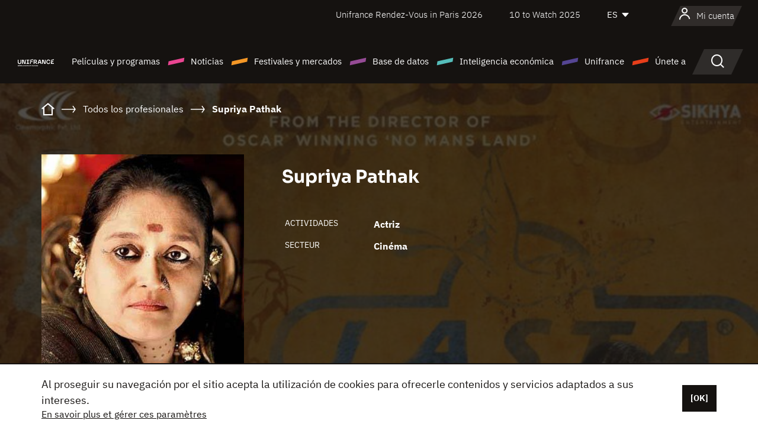

--- FILE ---
content_type: text/html; charset=utf-8
request_url: https://www.google.com/recaptcha/api2/anchor?ar=1&k=6LcJfHopAAAAAJA2ysQXhcpcbIYJi36tX6uIGLaU&co=aHR0cHM6Ly9lcy51bmlmcmFuY2Uub3JnOjQ0Mw..&hl=en&v=7gg7H51Q-naNfhmCP3_R47ho&size=normal&anchor-ms=20000&execute-ms=30000&cb=wek3v7ktcjns
body_size: 48741
content:
<!DOCTYPE HTML><html dir="ltr" lang="en"><head><meta http-equiv="Content-Type" content="text/html; charset=UTF-8">
<meta http-equiv="X-UA-Compatible" content="IE=edge">
<title>reCAPTCHA</title>
<style type="text/css">
/* cyrillic-ext */
@font-face {
  font-family: 'Roboto';
  font-style: normal;
  font-weight: 400;
  font-stretch: 100%;
  src: url(//fonts.gstatic.com/s/roboto/v48/KFO7CnqEu92Fr1ME7kSn66aGLdTylUAMa3GUBHMdazTgWw.woff2) format('woff2');
  unicode-range: U+0460-052F, U+1C80-1C8A, U+20B4, U+2DE0-2DFF, U+A640-A69F, U+FE2E-FE2F;
}
/* cyrillic */
@font-face {
  font-family: 'Roboto';
  font-style: normal;
  font-weight: 400;
  font-stretch: 100%;
  src: url(//fonts.gstatic.com/s/roboto/v48/KFO7CnqEu92Fr1ME7kSn66aGLdTylUAMa3iUBHMdazTgWw.woff2) format('woff2');
  unicode-range: U+0301, U+0400-045F, U+0490-0491, U+04B0-04B1, U+2116;
}
/* greek-ext */
@font-face {
  font-family: 'Roboto';
  font-style: normal;
  font-weight: 400;
  font-stretch: 100%;
  src: url(//fonts.gstatic.com/s/roboto/v48/KFO7CnqEu92Fr1ME7kSn66aGLdTylUAMa3CUBHMdazTgWw.woff2) format('woff2');
  unicode-range: U+1F00-1FFF;
}
/* greek */
@font-face {
  font-family: 'Roboto';
  font-style: normal;
  font-weight: 400;
  font-stretch: 100%;
  src: url(//fonts.gstatic.com/s/roboto/v48/KFO7CnqEu92Fr1ME7kSn66aGLdTylUAMa3-UBHMdazTgWw.woff2) format('woff2');
  unicode-range: U+0370-0377, U+037A-037F, U+0384-038A, U+038C, U+038E-03A1, U+03A3-03FF;
}
/* math */
@font-face {
  font-family: 'Roboto';
  font-style: normal;
  font-weight: 400;
  font-stretch: 100%;
  src: url(//fonts.gstatic.com/s/roboto/v48/KFO7CnqEu92Fr1ME7kSn66aGLdTylUAMawCUBHMdazTgWw.woff2) format('woff2');
  unicode-range: U+0302-0303, U+0305, U+0307-0308, U+0310, U+0312, U+0315, U+031A, U+0326-0327, U+032C, U+032F-0330, U+0332-0333, U+0338, U+033A, U+0346, U+034D, U+0391-03A1, U+03A3-03A9, U+03B1-03C9, U+03D1, U+03D5-03D6, U+03F0-03F1, U+03F4-03F5, U+2016-2017, U+2034-2038, U+203C, U+2040, U+2043, U+2047, U+2050, U+2057, U+205F, U+2070-2071, U+2074-208E, U+2090-209C, U+20D0-20DC, U+20E1, U+20E5-20EF, U+2100-2112, U+2114-2115, U+2117-2121, U+2123-214F, U+2190, U+2192, U+2194-21AE, U+21B0-21E5, U+21F1-21F2, U+21F4-2211, U+2213-2214, U+2216-22FF, U+2308-230B, U+2310, U+2319, U+231C-2321, U+2336-237A, U+237C, U+2395, U+239B-23B7, U+23D0, U+23DC-23E1, U+2474-2475, U+25AF, U+25B3, U+25B7, U+25BD, U+25C1, U+25CA, U+25CC, U+25FB, U+266D-266F, U+27C0-27FF, U+2900-2AFF, U+2B0E-2B11, U+2B30-2B4C, U+2BFE, U+3030, U+FF5B, U+FF5D, U+1D400-1D7FF, U+1EE00-1EEFF;
}
/* symbols */
@font-face {
  font-family: 'Roboto';
  font-style: normal;
  font-weight: 400;
  font-stretch: 100%;
  src: url(//fonts.gstatic.com/s/roboto/v48/KFO7CnqEu92Fr1ME7kSn66aGLdTylUAMaxKUBHMdazTgWw.woff2) format('woff2');
  unicode-range: U+0001-000C, U+000E-001F, U+007F-009F, U+20DD-20E0, U+20E2-20E4, U+2150-218F, U+2190, U+2192, U+2194-2199, U+21AF, U+21E6-21F0, U+21F3, U+2218-2219, U+2299, U+22C4-22C6, U+2300-243F, U+2440-244A, U+2460-24FF, U+25A0-27BF, U+2800-28FF, U+2921-2922, U+2981, U+29BF, U+29EB, U+2B00-2BFF, U+4DC0-4DFF, U+FFF9-FFFB, U+10140-1018E, U+10190-1019C, U+101A0, U+101D0-101FD, U+102E0-102FB, U+10E60-10E7E, U+1D2C0-1D2D3, U+1D2E0-1D37F, U+1F000-1F0FF, U+1F100-1F1AD, U+1F1E6-1F1FF, U+1F30D-1F30F, U+1F315, U+1F31C, U+1F31E, U+1F320-1F32C, U+1F336, U+1F378, U+1F37D, U+1F382, U+1F393-1F39F, U+1F3A7-1F3A8, U+1F3AC-1F3AF, U+1F3C2, U+1F3C4-1F3C6, U+1F3CA-1F3CE, U+1F3D4-1F3E0, U+1F3ED, U+1F3F1-1F3F3, U+1F3F5-1F3F7, U+1F408, U+1F415, U+1F41F, U+1F426, U+1F43F, U+1F441-1F442, U+1F444, U+1F446-1F449, U+1F44C-1F44E, U+1F453, U+1F46A, U+1F47D, U+1F4A3, U+1F4B0, U+1F4B3, U+1F4B9, U+1F4BB, U+1F4BF, U+1F4C8-1F4CB, U+1F4D6, U+1F4DA, U+1F4DF, U+1F4E3-1F4E6, U+1F4EA-1F4ED, U+1F4F7, U+1F4F9-1F4FB, U+1F4FD-1F4FE, U+1F503, U+1F507-1F50B, U+1F50D, U+1F512-1F513, U+1F53E-1F54A, U+1F54F-1F5FA, U+1F610, U+1F650-1F67F, U+1F687, U+1F68D, U+1F691, U+1F694, U+1F698, U+1F6AD, U+1F6B2, U+1F6B9-1F6BA, U+1F6BC, U+1F6C6-1F6CF, U+1F6D3-1F6D7, U+1F6E0-1F6EA, U+1F6F0-1F6F3, U+1F6F7-1F6FC, U+1F700-1F7FF, U+1F800-1F80B, U+1F810-1F847, U+1F850-1F859, U+1F860-1F887, U+1F890-1F8AD, U+1F8B0-1F8BB, U+1F8C0-1F8C1, U+1F900-1F90B, U+1F93B, U+1F946, U+1F984, U+1F996, U+1F9E9, U+1FA00-1FA6F, U+1FA70-1FA7C, U+1FA80-1FA89, U+1FA8F-1FAC6, U+1FACE-1FADC, U+1FADF-1FAE9, U+1FAF0-1FAF8, U+1FB00-1FBFF;
}
/* vietnamese */
@font-face {
  font-family: 'Roboto';
  font-style: normal;
  font-weight: 400;
  font-stretch: 100%;
  src: url(//fonts.gstatic.com/s/roboto/v48/KFO7CnqEu92Fr1ME7kSn66aGLdTylUAMa3OUBHMdazTgWw.woff2) format('woff2');
  unicode-range: U+0102-0103, U+0110-0111, U+0128-0129, U+0168-0169, U+01A0-01A1, U+01AF-01B0, U+0300-0301, U+0303-0304, U+0308-0309, U+0323, U+0329, U+1EA0-1EF9, U+20AB;
}
/* latin-ext */
@font-face {
  font-family: 'Roboto';
  font-style: normal;
  font-weight: 400;
  font-stretch: 100%;
  src: url(//fonts.gstatic.com/s/roboto/v48/KFO7CnqEu92Fr1ME7kSn66aGLdTylUAMa3KUBHMdazTgWw.woff2) format('woff2');
  unicode-range: U+0100-02BA, U+02BD-02C5, U+02C7-02CC, U+02CE-02D7, U+02DD-02FF, U+0304, U+0308, U+0329, U+1D00-1DBF, U+1E00-1E9F, U+1EF2-1EFF, U+2020, U+20A0-20AB, U+20AD-20C0, U+2113, U+2C60-2C7F, U+A720-A7FF;
}
/* latin */
@font-face {
  font-family: 'Roboto';
  font-style: normal;
  font-weight: 400;
  font-stretch: 100%;
  src: url(//fonts.gstatic.com/s/roboto/v48/KFO7CnqEu92Fr1ME7kSn66aGLdTylUAMa3yUBHMdazQ.woff2) format('woff2');
  unicode-range: U+0000-00FF, U+0131, U+0152-0153, U+02BB-02BC, U+02C6, U+02DA, U+02DC, U+0304, U+0308, U+0329, U+2000-206F, U+20AC, U+2122, U+2191, U+2193, U+2212, U+2215, U+FEFF, U+FFFD;
}
/* cyrillic-ext */
@font-face {
  font-family: 'Roboto';
  font-style: normal;
  font-weight: 500;
  font-stretch: 100%;
  src: url(//fonts.gstatic.com/s/roboto/v48/KFO7CnqEu92Fr1ME7kSn66aGLdTylUAMa3GUBHMdazTgWw.woff2) format('woff2');
  unicode-range: U+0460-052F, U+1C80-1C8A, U+20B4, U+2DE0-2DFF, U+A640-A69F, U+FE2E-FE2F;
}
/* cyrillic */
@font-face {
  font-family: 'Roboto';
  font-style: normal;
  font-weight: 500;
  font-stretch: 100%;
  src: url(//fonts.gstatic.com/s/roboto/v48/KFO7CnqEu92Fr1ME7kSn66aGLdTylUAMa3iUBHMdazTgWw.woff2) format('woff2');
  unicode-range: U+0301, U+0400-045F, U+0490-0491, U+04B0-04B1, U+2116;
}
/* greek-ext */
@font-face {
  font-family: 'Roboto';
  font-style: normal;
  font-weight: 500;
  font-stretch: 100%;
  src: url(//fonts.gstatic.com/s/roboto/v48/KFO7CnqEu92Fr1ME7kSn66aGLdTylUAMa3CUBHMdazTgWw.woff2) format('woff2');
  unicode-range: U+1F00-1FFF;
}
/* greek */
@font-face {
  font-family: 'Roboto';
  font-style: normal;
  font-weight: 500;
  font-stretch: 100%;
  src: url(//fonts.gstatic.com/s/roboto/v48/KFO7CnqEu92Fr1ME7kSn66aGLdTylUAMa3-UBHMdazTgWw.woff2) format('woff2');
  unicode-range: U+0370-0377, U+037A-037F, U+0384-038A, U+038C, U+038E-03A1, U+03A3-03FF;
}
/* math */
@font-face {
  font-family: 'Roboto';
  font-style: normal;
  font-weight: 500;
  font-stretch: 100%;
  src: url(//fonts.gstatic.com/s/roboto/v48/KFO7CnqEu92Fr1ME7kSn66aGLdTylUAMawCUBHMdazTgWw.woff2) format('woff2');
  unicode-range: U+0302-0303, U+0305, U+0307-0308, U+0310, U+0312, U+0315, U+031A, U+0326-0327, U+032C, U+032F-0330, U+0332-0333, U+0338, U+033A, U+0346, U+034D, U+0391-03A1, U+03A3-03A9, U+03B1-03C9, U+03D1, U+03D5-03D6, U+03F0-03F1, U+03F4-03F5, U+2016-2017, U+2034-2038, U+203C, U+2040, U+2043, U+2047, U+2050, U+2057, U+205F, U+2070-2071, U+2074-208E, U+2090-209C, U+20D0-20DC, U+20E1, U+20E5-20EF, U+2100-2112, U+2114-2115, U+2117-2121, U+2123-214F, U+2190, U+2192, U+2194-21AE, U+21B0-21E5, U+21F1-21F2, U+21F4-2211, U+2213-2214, U+2216-22FF, U+2308-230B, U+2310, U+2319, U+231C-2321, U+2336-237A, U+237C, U+2395, U+239B-23B7, U+23D0, U+23DC-23E1, U+2474-2475, U+25AF, U+25B3, U+25B7, U+25BD, U+25C1, U+25CA, U+25CC, U+25FB, U+266D-266F, U+27C0-27FF, U+2900-2AFF, U+2B0E-2B11, U+2B30-2B4C, U+2BFE, U+3030, U+FF5B, U+FF5D, U+1D400-1D7FF, U+1EE00-1EEFF;
}
/* symbols */
@font-face {
  font-family: 'Roboto';
  font-style: normal;
  font-weight: 500;
  font-stretch: 100%;
  src: url(//fonts.gstatic.com/s/roboto/v48/KFO7CnqEu92Fr1ME7kSn66aGLdTylUAMaxKUBHMdazTgWw.woff2) format('woff2');
  unicode-range: U+0001-000C, U+000E-001F, U+007F-009F, U+20DD-20E0, U+20E2-20E4, U+2150-218F, U+2190, U+2192, U+2194-2199, U+21AF, U+21E6-21F0, U+21F3, U+2218-2219, U+2299, U+22C4-22C6, U+2300-243F, U+2440-244A, U+2460-24FF, U+25A0-27BF, U+2800-28FF, U+2921-2922, U+2981, U+29BF, U+29EB, U+2B00-2BFF, U+4DC0-4DFF, U+FFF9-FFFB, U+10140-1018E, U+10190-1019C, U+101A0, U+101D0-101FD, U+102E0-102FB, U+10E60-10E7E, U+1D2C0-1D2D3, U+1D2E0-1D37F, U+1F000-1F0FF, U+1F100-1F1AD, U+1F1E6-1F1FF, U+1F30D-1F30F, U+1F315, U+1F31C, U+1F31E, U+1F320-1F32C, U+1F336, U+1F378, U+1F37D, U+1F382, U+1F393-1F39F, U+1F3A7-1F3A8, U+1F3AC-1F3AF, U+1F3C2, U+1F3C4-1F3C6, U+1F3CA-1F3CE, U+1F3D4-1F3E0, U+1F3ED, U+1F3F1-1F3F3, U+1F3F5-1F3F7, U+1F408, U+1F415, U+1F41F, U+1F426, U+1F43F, U+1F441-1F442, U+1F444, U+1F446-1F449, U+1F44C-1F44E, U+1F453, U+1F46A, U+1F47D, U+1F4A3, U+1F4B0, U+1F4B3, U+1F4B9, U+1F4BB, U+1F4BF, U+1F4C8-1F4CB, U+1F4D6, U+1F4DA, U+1F4DF, U+1F4E3-1F4E6, U+1F4EA-1F4ED, U+1F4F7, U+1F4F9-1F4FB, U+1F4FD-1F4FE, U+1F503, U+1F507-1F50B, U+1F50D, U+1F512-1F513, U+1F53E-1F54A, U+1F54F-1F5FA, U+1F610, U+1F650-1F67F, U+1F687, U+1F68D, U+1F691, U+1F694, U+1F698, U+1F6AD, U+1F6B2, U+1F6B9-1F6BA, U+1F6BC, U+1F6C6-1F6CF, U+1F6D3-1F6D7, U+1F6E0-1F6EA, U+1F6F0-1F6F3, U+1F6F7-1F6FC, U+1F700-1F7FF, U+1F800-1F80B, U+1F810-1F847, U+1F850-1F859, U+1F860-1F887, U+1F890-1F8AD, U+1F8B0-1F8BB, U+1F8C0-1F8C1, U+1F900-1F90B, U+1F93B, U+1F946, U+1F984, U+1F996, U+1F9E9, U+1FA00-1FA6F, U+1FA70-1FA7C, U+1FA80-1FA89, U+1FA8F-1FAC6, U+1FACE-1FADC, U+1FADF-1FAE9, U+1FAF0-1FAF8, U+1FB00-1FBFF;
}
/* vietnamese */
@font-face {
  font-family: 'Roboto';
  font-style: normal;
  font-weight: 500;
  font-stretch: 100%;
  src: url(//fonts.gstatic.com/s/roboto/v48/KFO7CnqEu92Fr1ME7kSn66aGLdTylUAMa3OUBHMdazTgWw.woff2) format('woff2');
  unicode-range: U+0102-0103, U+0110-0111, U+0128-0129, U+0168-0169, U+01A0-01A1, U+01AF-01B0, U+0300-0301, U+0303-0304, U+0308-0309, U+0323, U+0329, U+1EA0-1EF9, U+20AB;
}
/* latin-ext */
@font-face {
  font-family: 'Roboto';
  font-style: normal;
  font-weight: 500;
  font-stretch: 100%;
  src: url(//fonts.gstatic.com/s/roboto/v48/KFO7CnqEu92Fr1ME7kSn66aGLdTylUAMa3KUBHMdazTgWw.woff2) format('woff2');
  unicode-range: U+0100-02BA, U+02BD-02C5, U+02C7-02CC, U+02CE-02D7, U+02DD-02FF, U+0304, U+0308, U+0329, U+1D00-1DBF, U+1E00-1E9F, U+1EF2-1EFF, U+2020, U+20A0-20AB, U+20AD-20C0, U+2113, U+2C60-2C7F, U+A720-A7FF;
}
/* latin */
@font-face {
  font-family: 'Roboto';
  font-style: normal;
  font-weight: 500;
  font-stretch: 100%;
  src: url(//fonts.gstatic.com/s/roboto/v48/KFO7CnqEu92Fr1ME7kSn66aGLdTylUAMa3yUBHMdazQ.woff2) format('woff2');
  unicode-range: U+0000-00FF, U+0131, U+0152-0153, U+02BB-02BC, U+02C6, U+02DA, U+02DC, U+0304, U+0308, U+0329, U+2000-206F, U+20AC, U+2122, U+2191, U+2193, U+2212, U+2215, U+FEFF, U+FFFD;
}
/* cyrillic-ext */
@font-face {
  font-family: 'Roboto';
  font-style: normal;
  font-weight: 900;
  font-stretch: 100%;
  src: url(//fonts.gstatic.com/s/roboto/v48/KFO7CnqEu92Fr1ME7kSn66aGLdTylUAMa3GUBHMdazTgWw.woff2) format('woff2');
  unicode-range: U+0460-052F, U+1C80-1C8A, U+20B4, U+2DE0-2DFF, U+A640-A69F, U+FE2E-FE2F;
}
/* cyrillic */
@font-face {
  font-family: 'Roboto';
  font-style: normal;
  font-weight: 900;
  font-stretch: 100%;
  src: url(//fonts.gstatic.com/s/roboto/v48/KFO7CnqEu92Fr1ME7kSn66aGLdTylUAMa3iUBHMdazTgWw.woff2) format('woff2');
  unicode-range: U+0301, U+0400-045F, U+0490-0491, U+04B0-04B1, U+2116;
}
/* greek-ext */
@font-face {
  font-family: 'Roboto';
  font-style: normal;
  font-weight: 900;
  font-stretch: 100%;
  src: url(//fonts.gstatic.com/s/roboto/v48/KFO7CnqEu92Fr1ME7kSn66aGLdTylUAMa3CUBHMdazTgWw.woff2) format('woff2');
  unicode-range: U+1F00-1FFF;
}
/* greek */
@font-face {
  font-family: 'Roboto';
  font-style: normal;
  font-weight: 900;
  font-stretch: 100%;
  src: url(//fonts.gstatic.com/s/roboto/v48/KFO7CnqEu92Fr1ME7kSn66aGLdTylUAMa3-UBHMdazTgWw.woff2) format('woff2');
  unicode-range: U+0370-0377, U+037A-037F, U+0384-038A, U+038C, U+038E-03A1, U+03A3-03FF;
}
/* math */
@font-face {
  font-family: 'Roboto';
  font-style: normal;
  font-weight: 900;
  font-stretch: 100%;
  src: url(//fonts.gstatic.com/s/roboto/v48/KFO7CnqEu92Fr1ME7kSn66aGLdTylUAMawCUBHMdazTgWw.woff2) format('woff2');
  unicode-range: U+0302-0303, U+0305, U+0307-0308, U+0310, U+0312, U+0315, U+031A, U+0326-0327, U+032C, U+032F-0330, U+0332-0333, U+0338, U+033A, U+0346, U+034D, U+0391-03A1, U+03A3-03A9, U+03B1-03C9, U+03D1, U+03D5-03D6, U+03F0-03F1, U+03F4-03F5, U+2016-2017, U+2034-2038, U+203C, U+2040, U+2043, U+2047, U+2050, U+2057, U+205F, U+2070-2071, U+2074-208E, U+2090-209C, U+20D0-20DC, U+20E1, U+20E5-20EF, U+2100-2112, U+2114-2115, U+2117-2121, U+2123-214F, U+2190, U+2192, U+2194-21AE, U+21B0-21E5, U+21F1-21F2, U+21F4-2211, U+2213-2214, U+2216-22FF, U+2308-230B, U+2310, U+2319, U+231C-2321, U+2336-237A, U+237C, U+2395, U+239B-23B7, U+23D0, U+23DC-23E1, U+2474-2475, U+25AF, U+25B3, U+25B7, U+25BD, U+25C1, U+25CA, U+25CC, U+25FB, U+266D-266F, U+27C0-27FF, U+2900-2AFF, U+2B0E-2B11, U+2B30-2B4C, U+2BFE, U+3030, U+FF5B, U+FF5D, U+1D400-1D7FF, U+1EE00-1EEFF;
}
/* symbols */
@font-face {
  font-family: 'Roboto';
  font-style: normal;
  font-weight: 900;
  font-stretch: 100%;
  src: url(//fonts.gstatic.com/s/roboto/v48/KFO7CnqEu92Fr1ME7kSn66aGLdTylUAMaxKUBHMdazTgWw.woff2) format('woff2');
  unicode-range: U+0001-000C, U+000E-001F, U+007F-009F, U+20DD-20E0, U+20E2-20E4, U+2150-218F, U+2190, U+2192, U+2194-2199, U+21AF, U+21E6-21F0, U+21F3, U+2218-2219, U+2299, U+22C4-22C6, U+2300-243F, U+2440-244A, U+2460-24FF, U+25A0-27BF, U+2800-28FF, U+2921-2922, U+2981, U+29BF, U+29EB, U+2B00-2BFF, U+4DC0-4DFF, U+FFF9-FFFB, U+10140-1018E, U+10190-1019C, U+101A0, U+101D0-101FD, U+102E0-102FB, U+10E60-10E7E, U+1D2C0-1D2D3, U+1D2E0-1D37F, U+1F000-1F0FF, U+1F100-1F1AD, U+1F1E6-1F1FF, U+1F30D-1F30F, U+1F315, U+1F31C, U+1F31E, U+1F320-1F32C, U+1F336, U+1F378, U+1F37D, U+1F382, U+1F393-1F39F, U+1F3A7-1F3A8, U+1F3AC-1F3AF, U+1F3C2, U+1F3C4-1F3C6, U+1F3CA-1F3CE, U+1F3D4-1F3E0, U+1F3ED, U+1F3F1-1F3F3, U+1F3F5-1F3F7, U+1F408, U+1F415, U+1F41F, U+1F426, U+1F43F, U+1F441-1F442, U+1F444, U+1F446-1F449, U+1F44C-1F44E, U+1F453, U+1F46A, U+1F47D, U+1F4A3, U+1F4B0, U+1F4B3, U+1F4B9, U+1F4BB, U+1F4BF, U+1F4C8-1F4CB, U+1F4D6, U+1F4DA, U+1F4DF, U+1F4E3-1F4E6, U+1F4EA-1F4ED, U+1F4F7, U+1F4F9-1F4FB, U+1F4FD-1F4FE, U+1F503, U+1F507-1F50B, U+1F50D, U+1F512-1F513, U+1F53E-1F54A, U+1F54F-1F5FA, U+1F610, U+1F650-1F67F, U+1F687, U+1F68D, U+1F691, U+1F694, U+1F698, U+1F6AD, U+1F6B2, U+1F6B9-1F6BA, U+1F6BC, U+1F6C6-1F6CF, U+1F6D3-1F6D7, U+1F6E0-1F6EA, U+1F6F0-1F6F3, U+1F6F7-1F6FC, U+1F700-1F7FF, U+1F800-1F80B, U+1F810-1F847, U+1F850-1F859, U+1F860-1F887, U+1F890-1F8AD, U+1F8B0-1F8BB, U+1F8C0-1F8C1, U+1F900-1F90B, U+1F93B, U+1F946, U+1F984, U+1F996, U+1F9E9, U+1FA00-1FA6F, U+1FA70-1FA7C, U+1FA80-1FA89, U+1FA8F-1FAC6, U+1FACE-1FADC, U+1FADF-1FAE9, U+1FAF0-1FAF8, U+1FB00-1FBFF;
}
/* vietnamese */
@font-face {
  font-family: 'Roboto';
  font-style: normal;
  font-weight: 900;
  font-stretch: 100%;
  src: url(//fonts.gstatic.com/s/roboto/v48/KFO7CnqEu92Fr1ME7kSn66aGLdTylUAMa3OUBHMdazTgWw.woff2) format('woff2');
  unicode-range: U+0102-0103, U+0110-0111, U+0128-0129, U+0168-0169, U+01A0-01A1, U+01AF-01B0, U+0300-0301, U+0303-0304, U+0308-0309, U+0323, U+0329, U+1EA0-1EF9, U+20AB;
}
/* latin-ext */
@font-face {
  font-family: 'Roboto';
  font-style: normal;
  font-weight: 900;
  font-stretch: 100%;
  src: url(//fonts.gstatic.com/s/roboto/v48/KFO7CnqEu92Fr1ME7kSn66aGLdTylUAMa3KUBHMdazTgWw.woff2) format('woff2');
  unicode-range: U+0100-02BA, U+02BD-02C5, U+02C7-02CC, U+02CE-02D7, U+02DD-02FF, U+0304, U+0308, U+0329, U+1D00-1DBF, U+1E00-1E9F, U+1EF2-1EFF, U+2020, U+20A0-20AB, U+20AD-20C0, U+2113, U+2C60-2C7F, U+A720-A7FF;
}
/* latin */
@font-face {
  font-family: 'Roboto';
  font-style: normal;
  font-weight: 900;
  font-stretch: 100%;
  src: url(//fonts.gstatic.com/s/roboto/v48/KFO7CnqEu92Fr1ME7kSn66aGLdTylUAMa3yUBHMdazQ.woff2) format('woff2');
  unicode-range: U+0000-00FF, U+0131, U+0152-0153, U+02BB-02BC, U+02C6, U+02DA, U+02DC, U+0304, U+0308, U+0329, U+2000-206F, U+20AC, U+2122, U+2191, U+2193, U+2212, U+2215, U+FEFF, U+FFFD;
}

</style>
<link rel="stylesheet" type="text/css" href="https://www.gstatic.com/recaptcha/releases/7gg7H51Q-naNfhmCP3_R47ho/styles__ltr.css">
<script nonce="RQuG6IA6MgFDk7HUi9NkVQ" type="text/javascript">window['__recaptcha_api'] = 'https://www.google.com/recaptcha/api2/';</script>
<script type="text/javascript" src="https://www.gstatic.com/recaptcha/releases/7gg7H51Q-naNfhmCP3_R47ho/recaptcha__en.js" nonce="RQuG6IA6MgFDk7HUi9NkVQ">
      
    </script></head>
<body><div id="rc-anchor-alert" class="rc-anchor-alert"></div>
<input type="hidden" id="recaptcha-token" value="[base64]">
<script type="text/javascript" nonce="RQuG6IA6MgFDk7HUi9NkVQ">
      recaptcha.anchor.Main.init("[\x22ainput\x22,[\x22bgdata\x22,\x22\x22,\[base64]/[base64]/bmV3IFpbdF0obVswXSk6Sz09Mj9uZXcgWlt0XShtWzBdLG1bMV0pOks9PTM/bmV3IFpbdF0obVswXSxtWzFdLG1bMl0pOks9PTQ/[base64]/[base64]/[base64]/[base64]/[base64]/[base64]/[base64]/[base64]/[base64]/[base64]/[base64]/[base64]/[base64]/[base64]\\u003d\\u003d\x22,\[base64]\\u003d\\u003d\x22,\x22al8gwp/CpMOmC8KuesK/W2sBw7DCjyUPJhY/wrzCswzDqMKNw57DhX7Cm8OmOTbCh8KiDMKzwonCpkhte8KzM8ORSMK/CsOrw4XCtE/[base64]/CisKEwphFwrTDrEvCoCnCq8Kgw4BrTn9Ye37Com7CiCfCv8K5wozDr8OlHsOuSsOtwokHPMKVwpBLw7VrwoBOwrNOO8Ozw7jCtiHClMK3VXcXGsKxwpbDtCBDwoNgesKdAsOncgjCgXRHFFPCuhJhw5YUd8KKE8KDw6nDjW3ClQTDqsK7ecOFwr7CpW/CjGjCsEPClg5aKsKvwqHCnCU4wr9fw6zCvmNADVA0BA0KwrjDozbDjsOzSh7Cm8OAWBdewpY9wqNNwoFgwr3DnVIJw7LDvTXCn8OvLlXCsC4gwozClDgYKUTCrAg+cMOETVjCgHENw67DqsKkwqcNdVbCnXcLM8KcP8OvwoTDlQrCuFDDnsOcRMKcw7fCm8O7w7VPIR/[base64]/Ciz3Dmlpsw4pRI8Kgw5fDn8OSw4ZpWMOnw7TCqULCnkgUQ2QRw7FnAl/CrsK9w7FrCChITVsdwptCw5wAAcKnDC9VwrESw7tiYRDDvMOxwpVvw4TDjn10XsOrVG1/SsObw4XDvsOuK8KNGcOzesKaw60bLkxOwoJBIXHCnTzCrcKhw64xwqcqwqsEMU7CpsKodxYzwqvDisKCwokIwofDjsOHw61tbQ4Cw4gCw5LCl8KHasOBwpVxccK8w4ZxOcOIw41KLj3CuX/[base64]/ChCE6HsO+McOywqjCjlYJwoPDl03DlUnDvkjDn2/CkgnDqcKSwpEmd8KxYlLDng7Ck8OZQsOddnTDlVXCoCHDmgbCrMOnCwdtwpp1w7/[base64]/[base64]/w73CqsODwpRhw5nCu8ObEjoOGsK3OMOiGWNewofDiMOkd8OwcDxLw5vDujvDoEpyPMOzZid9w4PCocKJw6/CnHR9wo5aw7vDonjClHzCjsONwobDjD5MVsOjwrXClg/DgRM7w7snwrTDkMO/CX9sw5siwq/DscOBwoBJL3TDvcOEDMO6DsKlDHwSRiEVRsOkw7QZVBbCisKxZsK0ZcK4wpjCm8OXwqpqOsKRBcK/[base64]/DkkzDsVVMwqdNKm4EUEcPwpU6wqLCl1t4NsKVw754ecKUw7/CqMOewp7Diy5lwooKw7cgw59ibjrDsRY8CsKEwqnDrhbDtRVHDmHCnsOVP8Oow77DqVDChGZKw68zwq/CuCbDnjvCscOgQcOGw4U7CFTCs8OHM8K/QMKjc8O/dsObP8Kzw4fCq3FLw6F4VnAIwr96wqcaGXsqKMKcBcOQw77DosO2Ml7Cuh5ZXhXDrC7CnH/[base64]/DpMKQJCAew54feXchw6FpasKFeMKXw4pAN8OgJg7CmlZrEhHDv8OLF8KCSVQKRRnDsMOIFnvCvWXChCXDtmV/wpTDiMOHQcOYw6zDssOEw6/CgGojw57CtybDngvCgQcjwoQjw7HCvsO8wrLDrMOeR8Kjw7nCgsK5wrzDoQJraRHDqMKKS8OFwphjenZ+w55NDUHDjcOHw6/DvcOrN0bCmB3DnWDDhMObwq4Afh7Dn8OLw6tKw5zDlB4QL8K6w4otLxnDpH9DwrLCpMOPEMKkcMKzw7gxTMK3w7/Dh8K+w5I3a8KNw6DDmBkibMK5wqfCiH7CgMKISiYVJMOHd8OgwohtDMK2w5kIQ2Afw5MDwpQrw5/Cpy3DnsKyKH8KwrE9w4tcwp0Tw5oGZMKUSsO9UsOxwrV9w7YDwojCp1Jewq9dw4/[base64]/[base64]/DnsK6H8K/[base64]/Chk87K3MewpZIe8KLf8OuPFhxZsO8fyTDiXPCuRslHQlTD8OMw6bDthdpw7x4H0oqw71+Y0LCpC7Cl8OWN25ZacO9EMOAwo0lwqvCuMKpY31nw53DnWRQwoMPCMKBah4ccw0occKew5/Ds8OVwq/CuMOGw49/wrRdYhvDl8KHY07DjANrwpw4eMOcwrjDjMKew7bDkcKvw5UOwp8pw4/[base64]/[base64]/Ctng7w7kWw77DisOvCXQGCcOiJ8KhdsOGwqd5w7UPOiTDm1IAe8KDwrobw4TDggDCoTDDlxvCmcOUwpTDjsOxZhY/K8Oww7HDicO1w7HDuMOyakrCgwvDqcOxZcOcwoJUwpfCpsOpw5xww69jeRwtwrPCucKNFcKTwp0bwofDsVTDlDfCoMKiwrLDq8OOXMOBwqUWwpTDqMOcwoZGwrfDngTDmi/DvWoXworCgTrCt2UwEsKAGsOIw7Nvw5XCnMOEE8K7BH1vd8O9w4LDjcOmwpTDncOCw5fCiMKoDcObUzPCrxPDgMKoworDpMOzw5jCvMKhNcOSw7s3Xl9nBmTDiMOcasOGwpBEwqUCw4PDn8ONw4sMwrTDlsOED8Ovw7ZUw4ccPsOVVTvChX/CnH5Hw4rCs8K3DQbCkFAQOEDCsMK8V8O+wrR0w63DnsOzBG5+P8OffGVvRsOud0fDvihLw6HDsDRwwr3DiQzDqgBGwooFwoHCpsOzwoXCnlAoS8OgAsKwd3oGRRnDok3CksK9w4PDkgtHw6rDt8KzBcK7F8OJdsKewrTCsn/DlsOewp9Kw7JzwovCmn/CuhsQJsOtw6TClcKWwqMtSMOfwrXCj8O0Pz/DrzvDlX/[base64]/MGPCqsOowoldw6rDuMO6fGZ3b8Kmw49sw7bDu8KnesKCw5rDocKOw5IaAVpGwoPDjCDCgMKUw7HCkcK9FMKNwrLCtCwpw63DtnwNwrnCjHozwqkAwoLDmV8twrAhwp3CgcOAeznDqkDCminCowIZw7rDm0fDvSnCsUfCvcK7wpHCokdIbsOEworDjwZJwq/DtUXCpD/DrsKxZ8KBPi/CqsONwq/DgDvDslkPwptFwqTDh8OkD8KncsOdc8KFwph/[base64]/DkxLCmcKlIX3DssOtQRnCp8KWGCkGAxheHlBuF1jDuRJXwr9HwqwIEsK/TMKcwo/CrzNCL8OcW2XCv8KBwoLCmMOvwq/ChcO3w5DCq17DvcK+LcKrwqhPw5zDm23DmG/Dk1AOwoURQcOmCmfDg8KqwrhAXcK6KxzCsAk9wqfDq8ODb8K8woFqHcOjwoRCcsOiw4oyWsKLEMK6awxww5HDkSzCv8KTcsKxw6vDv8OhwqR3wp7CrU7ChcO+w6rCuAbCpcKNwoM1wpvDkEtTwr8jOmHCoMK6woXCu3AKWcOIGsKiLxh/KmPDocKYw77Co8KBwq5JwqHDhcOPQhoGwqPDs0bDk8KawqgEJ8K7w43DlsK4KCLDi8KOV1TCpx4nwqvDiD4fwoVgwo01w44Aw5fDg8OtN8Oqw7R0TBg5UsOaw5pIw4s6eSIHNBPDlVjCoE4pw6HDuzs0E2Unwo9Zw7zDoMK5G8KQw7bDpsK9AcO/[base64]/[base64]/DgChkPsOYR8KABRlIKDfDg8KPwo1UwrHDsXoewovCpAYqEcKJasO6b1zClGnDusKPM8KuwpvDhcOaLcKIScKZNT4gw6JzwrvCgStPcMONwqUzwoTCm8KrEDfDicOFwrZiIyDCmi9fwqvDn1PDm8O5JMO4bsKfccOHHTjDnEN/JsKoc8OgwonDg1JVPcODwqVjBwLCu8OAwqnDncO1S0lGwqzCkXzDozcWw44Mw7VJwqTCnBIRw4sAwrNUw4vCgcKIwpkZFg5sFlgEPlHCp0jCscOcwq5Lw7xpO8OCwrFDHzhCw6EYwo/Dh8Kowp01FVrDksOtB8OvasO/w6vClsOLQ1zDsA02JMK3S8Orwq3ClHEXFgZ6QMOec8OnWMKNw4FKw7DCtcKTNX/[base64]/CgRnCnsOCw7QMHCs7w7FPGcKjdcKHw4rChmLCrQvDlxPDmMOow5vDscKWfcOLJcOiw6ZywrEBD2RracOFK8OWwpQUcn1iMFAEZcKoEEF5Uj/DisKNwoY5wpMKESfDh8OHf8OqVMKpw7/Di8KsMil1w6LCiFRlwpNfUMKeVMKNwqnCnlHCicOkdsKiwqVkTBrDvMODw5U7w4AFw4bCvsKPUMKrRHRNBsKNw5DCoMK5woo5a8Oxw4/CjcKtAHh6a8Ksw4MUwqcLRcOOw7g7wp4YccOPw40DwrJ9I8Oawrwtw7vDgSzDv3bCtMKuwqg/[base64]/wozDm8KsUcO9woPDu08cMTbCv8KPw4HCkMK0JQtyaQgXasKpwrPCtsKHw7zCk1LCpirDgMK/w6rDuktxRsKzfMKmWFFKXsOkwqgmwqw1Z1/DhMOqdBdvLMKFwp7Cnjlgw6xtO18zWmzCiHnCgsKLw7XDqcOmMFHDl8Kmw6LDqsKsCgVvA2TCicOgQV7CsgUdwqVzw65aMVnDgsOAw6ZyBGpBJMKdw4YDLMKAw5xrEUt7JQLDiFduccKywq9twqrChXzCqsO3w4Npa8KucCVEMU5/wofDhMOaBcK7w5/DvmNORE/CjzgYwrozw7fCqUodS01hw5zCj34XKHorFcOuFcOUw5Ygw67CggjDpTpUw7DDgS1zw4rChiMdM8OXwpxTw43DjcKTw4nCrMKOLsONw4fDjGESw55Yw7BUPsKbOMK4wq8tUsOjwpU5w5A9TsOWw5oEXTHDtcOywqEgw7oSX8K7PMKJw67DicOreTAgQSXCvV/DuhLDvcOgBcOJwprCmcOnNjQFJT3CmS8YKRdvbcK/w5Utw6o/YEUlEsOEwqoDX8OgwrF3X8Olw54vw6zCjDjCjg9RFsO/wp/CvMKnw77DrMOsw7/[base64]/[base64]/DocOawqIbwqrDl1nCnMO+AMK7dWDDu8KjIMKIwq7ChxPCtMOpTMKxVVfCpjzDscOxKjfDhD7DvsKSCsKeKVM3UVlSBVrCjsKLw550wqVlJi5aw7rDhcKyw63DsMOgw7vCiHJ/J8KVZiTDuwtEw6HCgMOCTsKdwqrDpA/DvMKcwqt6PcKWwofDssKjTSUWTMORwrrDoVskRh9Pw47DlsONw68SJm7CqsOuw6/Cu8K+w7TCgGwfw6low6PCgDPDscOoUnZKIXcQw6tCXMOrw5RrTVnDpsOPwpzClHx4OsKCDMOcw7Maw4g0AcOOSh3DniIqIsOFw4Riw44EfFs7wpsSQgnCnx/DmcKFw7gXE8KiKGrDpcOow4bCkATCrsOVw7nCqcOtZcO4IEzCj8KEw7nCgDoYZGfDp0PDhz/DpsKzWV92RMKUP8OMG3E7MSIrw7cabAzChzZUCWBjGMOTXBbChMOAwoDDoDkZCcKMFyjCvl7DtMKhJHR1wp9xO1nChXsvw5vDvxPDq8KsQiPDrsOtw7k8EsOTDcOmb0rCv2A+wqbDiETCk8K/w4zCk8KDHGk8wq55w65oMsKEHMKhw5bCmEUew5/DjykWw5bDlXLDu1Ivw4pfY8OSRcK2w70tLhbDpisZMsOFEGvCgsKbw7VAwpBbw58uwpjCk8KMw43CgELDp1ppOcO0UFN3Y0nDnWBswq7CnirClMOOHR88w5MmPHBew5vDk8O7IVXCo2ouTsOMD8KUDsKIQsOhwpd6wpXCjSkPEFfDh2bDmH7ChSFmR8K/w7dsJMO9G2ohwr/DpsKLOXRtU8KDJMOHwqLCuSXCliwJOmFXw4LCmRvDq2rCni0sQUZ+w5HCi2fDl8O2w6g1w6xBV1l0w5AyTmhiaMKSw4gDw6BCw55XwrzCv8Kdw57DmkXDtQHDh8OVN1lJGk/[base64]/wrsxa8OJw7JjISMRw5fCgxAaR8O9WsK3I8O0woEUTsKlw5HCvXg1GhpRYcO6AMK3w7gAKELCp3kIEsOJw63DpWbDkzRfwoTCiwXCnMOGw6/DhRA7Z3lOJMKGwqEXMMKJwq3Dt8O4wpLDkB18w4VzaW9jGsONw7fCsnAuIsKtwr/CiwE3NkjCqhoibMOCCcKMaRHDl8OgY8KNwpUYwprCjSDDihYFBwZEdl3DgMOYKGLDjcKSOcKXI0VENsKdw7BfX8KUw6dkw6bCnwLCpMKiaHzChULDsV7DucKNw5duacKCwqDDrcOSDMOfw5fDpcOuwoB2wrTDlMOHEgwyw7bDtnw9ZgvCn8OONcO/CxQJRcKoJsK8VUUBw4QUQifCkxfDs1XCrMKpIsO5L8K9w7lgUW5nw65XC8OeVg0hDx3CgcOowrEQM2FvwotqwpLDuCfDg8OQw5rDtEwFNzlxTVczw6Fxwq91w4IYW8O/AsOTfsKXdlAKHX3CrmI0SsOkZTATwozCjy1Kwq7DrGrCn3DDlcK0wpzCusKPGMKNSMK7PFnCsUHDpMOswrPDnsKCA1rCusO+H8Omwp7DpgDCtcKZVMK+TXp3RlkLVsKpw7bCvwjCjMKFUcOYw5vDmhzDqMOUwpUwwpcCw5EsF8KpABnDr8Kcw53CjsO0w7UYwqghIh/[base64]/JMOew5IPwrnDk8KvHcOMQsKMw4DDnMOwUHN2w4rDpsKGw6o8w6HCg3zCqcO2w7pZwqhewozDnMORw5llVAPCoXsWw6c9wq3Dh8O8wp88AFtyw5dhw47DryfCtMOCw4B5wrtowptbc8KLwr3Dr19owoZgZmsCwp/DlG/CqAZxw5U+w47CpnnChTDDocO/w7JzE8OKwrHClxIMO8Oaw58Dw7Zwc8KYScKiw6JOVztGwoQPwoMeFjBhw58tw6hEwpYYw5oQAwYHSwpyw5QPHTxlO8OOZVrDgXx5GkAHw5FpecKxf03DvVPDmEdvaEfDocKFwrBMRVrCsQPDvkHDjcOLOcOOEcOUwpt+QMK/QcKUw5oDw7PDlhRQw7oZWcOwwobDmMOkacOfV8OQTDvCisKUQ8Oow6dHw7tNP30xRMKrwoHCik7DrkTDv1XDlcO0wo9KwqlWwq7CtHJpIGVKw55tIzXCoyk1Yj7CtzzCgmpvBz4HLgnCpsO5IMOmK8OWw4PCrGPDnsOCG8KZw4ZlUcKmWH/DocO6G35cMMOjInbDocO0czDCicO/w5PDjcOkRcKHHcKedHNNNg/[base64]/DoS3DpD/DtcKjwqzCjcOcFsOSw5F8YMOOcMOjAsOkIsONw6IOw59Cw4rDjsOpw4NEL8Kqw7jDuAJtZMKuw5xkwo11w4Jkw6hdVcKMDsKoDMOyMjcZax4jVSHDviHDsMKGF8OawrJcdTNmCsOxwo/Dk3DDsmNJDsKGw7LChsOew5zDqsKCE8Ojw4/DhzrCocOqwo7Dg2oTBsOPwpBwwro8wrxDwp0pwrJTwqVOH0NBI8KIb8Kww4RgXcO6woDDmMKbw5PDusKVAcKSJR3DgcKyWChCDcOaYRzDg8KPeMOzMDRkLsOmIHkjwpbDjhUfBcKIw5Asw5jCnMKvwqrCk8Kuw4HDpD3CjUDCi8KZCjI/[base64]/wrgWw7PCuWEVwoctSMKlG8Odw4DDvGYyw5/[base64]/CoMKuwqpEeic1w4ZYXTDDrMOFwr44IzPCvyTCnMKBw5xWZjhYw4PCqxJ5w506OHLDscOHw73Dg3ZXw4A+w4LChC7DmztMw4TDhQnDt8KQw58gaMKzw77DnWzCkTzDgcKswoh3YUEFwoswwqYSdcO9XcOUwrnCihvCj2DDgcK3SiB1VMKuwq7ChsO7wr/[base64]/[base64]/Cj1NnwrR6dy/DssKtw7HDgm7DnMO2w7YMw5VPE3PCm30BLVzCiVPCl8KRGcOxDMKcwoTChcONwpZtY8KZwqwPaRHDo8O/[base64]/NMKeG8OhahpAUR3CvyxJwr4qV03Cg8KpFMOrU8KCwrgdw6/Csz5dw73CgsKwfcO9FwHDrMO6wqRHdk/CuMKxQEpbwpcXesOnw4Unw5LCpxjClRbCqinDgsO0EsKnwqfDtH3ClMOSwqnDlQUmasODCsO+w7fDm2HCqsK9e8KjwoHCrsKNI1h/wo3Ci2DDgh/DsWs8a8O6dH5eOsKvwobCqsKmZWTCqQLDjBnCtMK+w6Iqwow8fMO8w7fDnMOMwrUHwrZnH8OtDUIiwod0cmDDocOIVsKhw7vDiGQsJh3ClwPCs8KnwoPCtcOBwqfCq3Q4w6bCkk/CmcOWwq0Jwr7Dtlx5VMKsT8KXw7/Cn8K8NifDojROwpHCmsOZw7R6w4PDiyjDucKSRiU1MBYcVA47VcKSw47Csxt+d8Omw4E0HcOHM1TCpMKbwrDCmMOmw69fPkV5FCsODA4xUcK9w5cKC1zCg8OyC8Opw4QIflnDthLClEDCg8OxwoDDgFI/VFYlw69pMBbCji5VwrwKKsKdw6jDnXvCmMO8w55owrTDq8K6TcK1P33CgsOjw4jDqMOgTcKOw5zCkcKlw64swrsiw6hCwoDClsKJwoYywqHDjMKvw5rCviVCPsOKdsOtQGjDrVQMw5fDvmkow6bDsgRtwpoQw4LCmi7Dn0xQIcKVwrJ4FMO3IMK/Q8KDwogCwoPCkzHCocODMUk8EC3DtkTCpX1xwqt6bMOFMUpAR8O/wp/ChXl/woBqwojCnwRrw7nDs29LYxzCmcKLwrMYX8O+w6bCusODwpBzHVHCrEsAAVkYCcOncFxYXHnCv8OAS2NPYUlrw5zCq8O2wpvCgMOZYGEwDcKWwp4GwqEdw6HDu8KSIzDDnSR0DcOLfmPCqMKsfkXDkMO5LMOrw5BdwpzDnU/CglHCmz7Dkn7CmGXDhMKZGCQmw4xZw68AL8K4ZcKDNTgEfkPDmDnCkErDpk7DjlDDjsK3wq9ZwpPCsMKTMQ/DlTTDjcODEADCthnCqsK3w6g1LsKzJlYRw5vChkfDlzLDrcOzasOFwqbCpiYAUWnCvSrDhXzChQEAYxDCkMOpwo8Iw5XDo8KpIhbCvjpYFWvDkcKiwpfDqULDusKFERDDqMOgKVZ0w6FJw7zDvsKUc2LCrMO6NRVcQMKlJlPDqCTDrsOmP1PCrBUaHsKVwr/CpMKZaMOqw6vDqxoJwp9Xwqh1PS/CicOBD8KKwrF1HBl5FxcgP8KfKAdYFgvDuDkTPlZ6wrLCnwTCoMK8w5zDtsOkw5EdIhvClMK+w5AKYh/CjsOGQDFFwoggVH5CcMOZw7TDtsOZw7kWwq8rQCzCg21YPcOfw7YFRcKEw4IywpZpYMKwwqYBKSEDwqM8d8Ktw5JHwpbCicKdPnLClsKVYgMLw6c2wrgFcRXCnsOtK3XDsQ41LBIzJVAewoN/GRvDtRHDr8KCDC9vK8KzIcKswqR3QDjDq3DCrXccw6wya0HDn8OQwpHDgTPDk8OxfMOhw6g7HztKLS/DvxVnwpPDusO+BD/DhcKFPDx2IsOYw5LDq8Kiwq/Cpx7Ct8KdGFDCg8KHwpgWwrzCixHCtcOoFsONw5gQJGk+wqvClQVLYxTDqwI9VxkQw71bw5LDnsOHw7MUORUGHSQMwpHDhXHCjmUFNcKMUAvDhsOoSzvDpBnDpcKbQh1xSsKHw4fDoRo/w6/Ck8KNeMOQw6DCv8OJw5V9w5LCtsKGQzTDomRfwrTDpMOHw749fADDusOseMKDw5MiEsOSw6PCkMOKw5vCmsOQGMOdwpzDtcKAYiU0Sg9oNWEXwp08dx5NJncoSsKQA8OOAFrDocOdExQdw7LDhB/CpMO0HcOtIsK6wqjCnXg4SwNJw5VpKcKDw5cEBcO2w7PDqmTDqgAbw7DDs0ZRw65pMVx/w4jCmsO+B2fDtMKOOsOvcMKvX8Opw4/[base64]/[base64]/RMKzHELCuCLDjBHCusKRCyR5X8OZw63Cpi3CsMO5wq/Ds0VBfTzCq8K9w7zDiMOpwrzCvTl+wqXDr8OvwrN9w7MLw6orHww7wp/DjMOTHwDCvMKhQBnDnhzDv8OiOFd0woQHwpZxw4plw5HDvigJw4UdHsOww6wvwrbDlwJodcOVwr/[base64]/CnnrClhpsw6h3w5hGMWPCtA3Cp1EBM8Oiw7kOY3rCnsO1WsKwNcOUe8OtD8O1w6PCnF3CjQ7CoVxGOsK6Q8OACcO6w69KOUR+w5JyTwRgecOuam0bDsKYXkBew5XDmDBZZj1IbcOnwpNEFXrCoMOaVcOCwr7DjU4qV8KLwotkd8OBZQB+wrcRZBrChcKLccOOwprCkV/Dng4Lw59fRsKmwqzCg2V1TcOjwqs1AcOawoMFwrTCrsKKSj7CqcKqbnnDgBQHw4U1RsK0dMObKMO1wooRw63CsGJ7w6QvwoMiw7Izwo5uZsK7f3VRwr5uwoByEybCoMOCw5rCpQMpw4pEYMO6w73Du8KDczA2w5TCiErCkgTDhsKxZBg7wp/ClkM8w4/CqhxYYUnDrMObwp82wpLCjMOdw4U4wo0eGcKJw5jCj2/Cv8O8wqbCq8OKwrpHw4sNAGLDlzFIw5NTw6lOWgDCs3RsX8O1ZEkQWQ3ChsOWw6DCliLCvMOrw6QHEcKMGMO/wpELw6PCmcKmSsKTwrgww4Ucwotlaj7CvQN+wp9Tw4g9wr3CqcOEJ8OKw4LClDAdwrMIaMOfH3DCtRYVw7x3IRg2w6/CugBhXsO/NcONecKnUsKDQFzDtVbDoMOONcKyCDPCv2zDu8K/O8O/[base64]/DuUbDusK/wpPDtw1OwpECw6bCuMOgw7Vhwo3CmMOfa8KnBsO5JMKkTnbDvFp4wpXDk2pPUSHDosODcFpwBMOpL8Kqw4tPTW7DksK1BsOhemrDv0fCi8OOw7nCukVXwoEOwqcHw4XDoCXCisKPPRF5wqpFw7/CiMKowobCh8K7woMvwqHCkcOew6vDlMO1w6nDhBHDlE5KD2tgwq/[base64]/AzTCuMOAw6fCosKkwovDrMOJYsKUEStOHXM4wrAUY8OjBg3DrsK5wqkKw5rDimQaw5LCscK1wrTCoh3DvcOdwrbDocOTwrRkwplCFcOcwpbDlsKTYMODDMO7w6jCj8OmPnvCnh7DjhzCoMOrw69HPmdhW8Ovwq01L8OCwpPDmcOCRx/DusOMDcO5wqrCrsK7acKOKzosBjfChcOHXsK5Q2R6w4vCiwE8IsO5PBVKw5HDqcKDTlnCr8O3w4t3G8OIccOkwrYSwq08e8OswpobHDwbZxtVNwHCnsKvEMKEHFPDrMKMHcKAXUxdwp3CucO5esOcf1HCq8OCw5AZJ8KSw5BGw60peztrEsOAAFnCgxnCnsO1B8O1Dg/CmMOtwrBBwqwuwqfDm8OrwpHDgC0uw6MtwqMiXcKhJMOIXHAsFMKow4PCrXlxal7DnMOofRhgP8KWdxo0wpN+aF/DtcKlBMKXfHbDjFjCsgkdHcKSwrM+TC0vFEPDsMOFG2vCncO4woVeAcKLw5LDqsO1Z8ObfcKdwqTCmcKfwrbDqS9zwr/CssKoRMKzdcKDU8KIc0vCuWvDnMOMNMOpMgsawqZDwq3CpAzDnFsfGsKUHGfDhXgGwqZ2L0bDvzvCiX/CjSXDlMOCw7fDmcOHwqrCqmbDvVzDjMOBwo9RPcKqw7ckw7bCjWFgwq5zVBDDkFTDmMKJwo0xMkHCv3fDnMKZTlHDsVYDcgAJwqE9JMKaw4vCocOsU8KkHgtUeg0SwphJwqfDpcOmJgZlU8Kqw5Uiw6xQYEoKHmvDusKSSRQfXy7Du8OEw4XDslTCoMODWh9gBg/Du8OCKh3CjMKsw4TDkhrDgQ8qLsKWw7Eow4PDn3s3w7PCnn1HFMOJw5FUw6JBw5xdFsKsbcKaH8OOa8Kjwq9awrwuw78VX8OgY8OQCsOSw5vCpMKvwp/DnhlZw7rCrWsdKcOVesKBTsKNT8KxKzNCWsONw6zDgMOiworDgcKvX21EXMKNWiwVwoPCpcKkwofCr8O/JcOvUlxQZDQ4LERdWcKcQcKXwoPCh8KpwqgUw7bCm8Otw4FLRsOwb8OVUsOjw445w53CrcK8wrrDrcOiwr0wYUzCuXPCpsOeTEnCtsK4w5vDixXDokrChMKJwoJ+L8KrU8O/[base64]/[base64]/w60uwo3CkwTDmsONbMK+w6FHwo/CnsKYcMOLw4LDuBREZCXDqxfCnsK3LcKuIcOYGxFpw44FwpLDomcHwofDmFtIDMOZb3LCq8OEMMOWeVx1FMOaw780w7h5w5PDhwDDgy1hw4BzQGnCgcOuw7DDg8K0wpoXdicOw4tFwr7Dn8Oxw6gLwq4dwo7CpmAWw4Z2wpd4w7k/w6hqw7PCnsKsPkjCvGNRwpZyeyhiwobCjsOhKMK4MUnCqMKUXsK6woLDnMOAAcK7w5bCnsOAwqxhwpk3aMKlw4QPwp8GWGlSd3xSLsKLRGHDvsK6T8OOQsKyw5Yxw4NfTlMpa8Odwq7Dsz0jAMKnw6TDqcOswpzDhwcQwrHCmERjwoopw7p2w6vDpcO/wrgLL8K4DFMMTwbClz1YwpN0OxtIw5vCiMKRw7bCn2J8w7DDm8ONJwXCncOhwr/[base64]/wq4oGMK6w40Sw5vDv31ydsOwXRTDosOXNxTDvGHCh3LCgcKRw6TClMOoPxDClMKqI1QCwrcKHCFyw7EfUn/CqjbDlxIHHsOHX8Kww47DkXPDucOIw4rClFjDqXrDsVnCpMKSw4Vgw75HEEURfMK5wqLCmRDCi8O5wq/CuD5sP0p4SjnDgBNYw4PCrxtgwp00GFTCn8K9wrjDlcO5f3zCpwPCucKjO8OaBk8BwonDucOWwrzCknANDcOrLsOzwpvChjDCmQLDpWPCoxjCkzFaH8K1FXV/JkwawpZYQ8O+w4ILa8KFQDs2KWzDrSDCpMKhKAvCkBIGIcKXIXTDt8OtcHHDtcO7ZMOtCgwNw4fDocOMex7CncOOdB7Ci2MZw4BNwqhvw4ccw58Lw4x4W27CoHjDtsOxWntSDzbCgsKawo81O3nCu8OJQCPCkWrDucKAIMKjOsKtBcOEw5l3wqbDuX3CnxzDrxN8w5/Cg8KBeTtEw4x2esOtSsKSw7xtF8OJOFpTS2NZwrkLFAbDkXTCvsOyfBTCtcKiwq7DlsKydGBTworDj8Ofw4vClQTCvx0fPQNhKsO3HMK9KsK4IMKQwpRCwpHCv8OeccOlclnCjgUHwpofasKYwrrDvsK7wqsmwr1hPn/DqnjCkiHCvjTDhC0SwrMrPmQsPGU9wo1PWcKCw43Dh03CocOvK2TDmXXCggzCn3BZVU82ZxQtw6BQJsKSVMOdw7l1d0HCrcOww5zDtUfDq8OhZSYSOj/DpcOLwr8tw7opwqnDt2dJfMKBEMKbcmzCsnArwqnDkMO2wpRxwrlFJ8OKw5BawpR6wpwbR8KQw7HDocO5GcO3FjnCgzd5wr3Dmh7Dr8Kww6YUGsKJw5bCnw4/IHHDhwFML2XDkmNOw7nCncOcw7JlRTYVA8OPw5rDhsOVM8K1w6t8wpQCUcOawrEPcMKWCXE7NGVWwozCrcOJwo7CscO/[base64]/CnVzCgMOrwrBcbWXDp8K0wpDCjsO8w7sqX8O8XjHDu8OQAV9ow70dDwZiXcOgH8KCAGvDshs+fk/ClH0Ow618OULDusOfJMOkwp/[base64]/Dpi4OG8O0wp/[base64]/wq8LLmHCl8OdazQ3w5/DjF1pw6zDqDRCW2Aiw45zwrJzasOmA1LChFPDmsKkwp/DsRlPw6DCmsK+wp3CocKEeMKgXzHCjcKcwprDgMOOw5Rww6TCiBsfTENZw5nDvMKgBDc7CsKBw59ZTmvChcOBMlrCi2xNw6YxwoEiw75BEgUSw4PDrcKiYj7DuR4SwrvCoR9RbMKUw7TCpMO1w4VGw4koD8OKc03DoB/DlGooC8KOwqwcw47DlCl6w65uTMKlw5zCjcKNCwTDoXdcwqTCkUdqwqhuZkTCpATCtsKRw5XCv1DCmTzDpTtheMKawp/CkcKRw5nDkC8qw47Cp8OSbgnClsOhw47CgsO9VjIlwqTCl0gkJU8Xw77DmMOLwq7CmEJGIFTDsRvDl8K3N8KAFWZmwrDDtMKdVcONw4lZw4I+wq/[base64]/wqBAw7HDmsKzw6Y1w7zCt8OTQQAdw4AQYcKJbRrDk8ONPcKfexhdw67DiCTDi8KCU0s5NcOKwrHCjT03wpzCvsOVw41Jw7rCnCF+McKdbsODOkLDssK2Rk4Fw54BfsKzXHbCvicpwo0HwoBqwqoDZ1/CgBDCryzDsiDDoDbDhMKJA3p9KT9hwpbDmnZpw7bCmsOdwqMLwo/DvsK8IlhdwrVewrhRZsOTFXrCiB7Dq8KQZ11iJEnDqsKTbyPCllsnw5w6wqAoey0hOznCn8K/QSTDrsO/bMOoY8OrwpUObsKEDgU/wovDqi3Do0YfwqIZUw4Twql+wofDpnLDqhA+BmV3w7nDucKnw6okwoQwIMK0wrsAwpHCl8Ozw4PDmRTDucOjw6bCvxM9OibCtcOxw7dYesO+w6NBwrDCuCpGw6NqQ0t6KcOFwqh1wpHCuMKew7R/ccKVP8KLd8K2HHVBw5MQw47Ck8OewqnCkkDCqh55SngQw6bCuwMsw7pVCsK1wqFWTMOLGTlyXnITSMKgwq7CggALBsKdwp8iYcOQGsK7wr/[base64]/Ct0PDm2xOLcK6EMKpwrPDnSbChBrDicKawrwtwqUMIcOGw6RFw75nWMOMw7sJDcO6THNtBcOhHsOmUhtgw5sKwprChsOtwqBFwr/CpDXDjhNNcBnCqjzDmsKYw6BEwobClhrCrDYwwr/[base64]/CkcOWKnl2w41ow6pdw4wowqUkB8Ovw5Z/Zkg3PEjCuRU/A0N7wqDDiBkiLXnDgAnDgMKUAsOyRHvChH0vZcKCwpvClBtMw53ChSnCusOMUsKmM2M7B8KJwrRKw4EbasKrZMOpOiPDnMKXU0sywp/CmjxrMcOdw5PCoMOSw4/[base64]/wolfIxbDhcODWsKew6LCgcKQwrdORnHDjWvCvFF0RVHDpcOlN8K2wqITXsKrK8OTS8KFwr44VyYNLB3Cl8OCwqs1wr3CvMK9woIswqBEw6BGEcKTw65jUMK1w7NmHmPDgERVNmrDqH7Clll/[base64]/CplDCmUzCsEfDn8OLw63DkMOawrtHNMOZPwh4Zk4PRgfCiFnCjC7CkwbDuH4GM8KZH8KGwpnCqCPDo1rDo8KGXFrDosKuPMOZwrbDiMK/XsOvScO1w4gLAxoew4HChSTCsMKnw7vDjBHChiLCkAx/w6/CqMOGwpUWZ8KVw6rCsDTDpMOuMBvDrMOwwroiBwR4EMKzNXU9w4N7P8KhwpXCmMK1csKNw6jDoMOKwq/[base64]/worDn8O+wqglwp1GfsO1wqNRMcK8asO3woHDvQs2w4PCmcOyW8OEwp1FWnUswrhVwq3Cs8Kkwq3ClTzClMOEMwLDisORw5LDgkA/wpVYwqNfR8KTw7A9wrrCrS40WTtvwp7DmFrCknsZwoICwo3Dg8K7J8KcwoMMw5RoXsKrw45cwr0Qw67DrUjCncKsw55eGgBcw58tPVrDjljDpn51Djtew5JNOW54woEbFsOmfMKvw7nDq0/DncKNwpzDgcK6wplhVg/Cp111woMOOsOUwq/Dp2w5K3XCm8KkH8OPMgYJw7/CqRXCjURbwpluw5XCt8O/dQ5ZJmhTQMOFeMKaccKTw6nDnMOHwpg1wrsAdWTCo8OeOAouwrLDtMKqSzIlacKVIlTCqVEmwq4sGcO/[base64]/DlsKuHXLDo8Kjw7zCtB0ZEMOcYBzDkMKPSsOUKsK6w7FDwq9gwqnDjMK0wr7CpcOJwqYMwq7ChsKow6jDoTTDo103X3lMOGlQwpFFNMO+wph8wrrDj3UPEkXDk14Mw7A9wrxPw5HDti/Cr2Aew5LCkWQBwq7DgGDDs2BYwrVywrQEw4g5P2jDvcKBacOnwoTCkcOrwoZzwoUdbToueBpIWGjCgxxPf8O2w7rCtyUiByrDhjMEVsKFwrHDssK7VsKXwr10w6x/wr7CryQ+w5NELU9ubQsObMKBC8OIw7JBwoLDssK9woB/CcOkwo58E8Oqwo4ufAIawqxzw5/CvMO4KMOzwrPDh8O4wrHCicOOIlglFjnCvyR5N8OVwr3DiTXClTrDuTLCjsOAwr0HMCXDm1PDuMKdZ8OdwoMjw6oOw6LCjcOLwp92fzXClwgacCEEwo/DsMKRM8O6wo/ChzFRwpYpHBjDlsOnR8O/FMKreMKvw6LCgSt/wrXCosKowpJwwpPCq2XDrsK2YMOUw41ZwpDCiwfCtUFlRy/CuMONw7gTRUnCkzjDkMO4axrDvw4yYjvDtDrChsO/[base64]/CsW3DnjDDlsOew6HDj0kjw6PCuMKVwpTDg1XChsKuwr7DmsKTc8OPGA02R8O1GXgGEnY7w65xw67DnTHCuyHDucO7FSTDpzTCtsOmLsK/wrTClsOHw7Uqw4vDnknCoGp1FTo9w6HCl0LCjsOLworCqcKQUcKtwqQualtpwpsmQXZgXmVnPcO7ESvDl8KvOSYmwoYyw6/Do8KYDsKMdCXDlBdTw5xUJ3jCuCM/UMO8w7TDiHnCjgRjXsOFLzh1worCkGoOw6hpVcKqwrfCqcOSCMOlwpPCsQPDsUBew4dbw4/Dr8Kqwoo5PsKkw4zCksK5w7Ioe8KYWMKidlnComDDs8K2w75CFsKJN8K2wrYxBcObw7vCsnUWwrDDmDvDiSciNCYIw40je8Ohw7TDrk7CisKtwpDDk1UJIMOwHsKmGmzCpmTCiAdpDB/Dow0kKMOiUDzDisOCw45KKHLDk3/DgSnDh8OrRcKcZcK7w7zDtsOwwp4HNxV1wpXCv8OqOMObEUUFw5orwrLDtRIWwrjDhMKdwqTDpcOVw4UtUFhPHsKWQsKMw4bDvsKSTwrDqMK2w6w5JcKowo9Tw6YTw6/[base64]/CtcOYwo08w4TDv8O7w7RBETEYV8Kiw5vCkijCs0jCusOFYcOcwozCiybCpMK+I8OWw4kaAT8jfcOaw7JJKBLDl8OhDcKZw7HDm2sqR37CryUtwo9Ew7XDngPCiScpw7nDksK8wpUCwrHCpk09LMKoV19Bw4Z/G8OlIxXCsMKIPw/DgQNiwqdgbMK3e8OHw4t4KsKTXj/Dog5Wwr8PwqxzVwZTUsK7McOAwplXYcKhQ8O/RUQowq/DsAfDs8KRwrdWE3QaYxIaw4DDisORwpTCqsOUUz/[base64]/CvkopwqXDozfDplLCksKZWcOXwqBEw7LCjVDDoF7DpMKmL3TDpsOyA8Khw4DDh3tiJn/CkMOhY17Dvk9sw7rDtsK9XGfDlcOlwqMYwrQpMMKjIMKleGbCpUPCij0Aw5hQeXzCm8KXw5fDg8O2w77CgMKHwp8rwqhGwr3CtsKvw4HCgsO6wp8Mwp/CsE/DnW9Zw4/CpMKPw63CncOpwprDlsKvEnLCksK3WkILK8KKMMKpHAfCisOaw7lNw7/Cv8ONwo3DvgRGbsKvHcKjwrjCk8K/[base64]/DrDzCr8Oowr7DsCcbcwZYwossHcKSw7tsf8O+wrx6wr1XVcOFNghDw4jDjcKUMsOfw4NHezzCgg7CkQfDonAcXSfCqnTDpMOzYUcAw6JmwpvCnHxzQTICccKCWQ3DhcO2f8OqwoFuS8OGw5A3w4TDsMOxw6Efw7ANw4ldWcK/w7BjaE/CiTp+wolhw4LChMO1Zh41DMKWF2HClS/CiyVOVj4jwrJRwrzCqD7CshbDnVJWwrPClnjCgGd6wptRwr7DiinDlsKYw5c6C1AtMsKcw6HCv8OJw6jDgMOhwpzCukIidMOgw5RIw4zDocK8CmRnwr/Dr3Q+Q8KYw4/CpcOgDsKgwrJ3CcO2FcK1QGxCw4QqKcOew6PCoCjCisOAWDonYh4Fw7TCgT5vwrTDrTBrXcKCw7kq\x22],null,[\x22conf\x22,null,\x226LcJfHopAAAAAJA2ysQXhcpcbIYJi36tX6uIGLaU\x22,0,null,null,null,1,[21,125,63,73,95,87,41,43,42,83,102,105,109,121],[-1442069,450],0,null,null,null,null,0,null,0,1,700,1,null,0,\[base64]/tzcYADoGZWF6dTZkEg4Iiv2INxgAOgVNZklJNBoZCAMSFR0U8JfjNw7/vqUGGcSdCRmc4owCGQ\\u003d\\u003d\x22,0,0,null,null,1,null,0,0],\x22https://es.unifrance.org:443\x22,null,[1,1,1],null,null,null,0,3600,[\x22https://www.google.com/intl/en/policies/privacy/\x22,\x22https://www.google.com/intl/en/policies/terms/\x22],\x22GpVSjOxRVT+U1+Jq5AihJGIvkqkZppLP09mWtKlOgw4\\u003d\x22,0,0,null,1,1765994465714,0,0,[4,65],null,[16,129,33,55,14],\x22RC-58zAXZhMMA-ZEg\x22,null,null,null,null,null,\x220dAFcWeA4sofZ5a_dhQeFi_74Su6K_8Cex8nJjuz6kCpXR00zqJp6CY-FPjL1gcP5_pliU5wjflIPH8PQ_SVVwjmy55ji5SkM_cA\x22,1766077265710]");
    </script></body></html>

--- FILE ---
content_type: text/html; charset=utf-8
request_url: https://www.google.com/recaptcha/api2/anchor?ar=1&k=6LcJfHopAAAAAJA2ysQXhcpcbIYJi36tX6uIGLaU&co=aHR0cHM6Ly9lcy51bmlmcmFuY2Uub3JnOjQ0Mw..&hl=en&v=7gg7H51Q-naNfhmCP3_R47ho&size=normal&anchor-ms=20000&execute-ms=30000&cb=a3ui3mw6mbc3
body_size: 48452
content:
<!DOCTYPE HTML><html dir="ltr" lang="en"><head><meta http-equiv="Content-Type" content="text/html; charset=UTF-8">
<meta http-equiv="X-UA-Compatible" content="IE=edge">
<title>reCAPTCHA</title>
<style type="text/css">
/* cyrillic-ext */
@font-face {
  font-family: 'Roboto';
  font-style: normal;
  font-weight: 400;
  font-stretch: 100%;
  src: url(//fonts.gstatic.com/s/roboto/v48/KFO7CnqEu92Fr1ME7kSn66aGLdTylUAMa3GUBHMdazTgWw.woff2) format('woff2');
  unicode-range: U+0460-052F, U+1C80-1C8A, U+20B4, U+2DE0-2DFF, U+A640-A69F, U+FE2E-FE2F;
}
/* cyrillic */
@font-face {
  font-family: 'Roboto';
  font-style: normal;
  font-weight: 400;
  font-stretch: 100%;
  src: url(//fonts.gstatic.com/s/roboto/v48/KFO7CnqEu92Fr1ME7kSn66aGLdTylUAMa3iUBHMdazTgWw.woff2) format('woff2');
  unicode-range: U+0301, U+0400-045F, U+0490-0491, U+04B0-04B1, U+2116;
}
/* greek-ext */
@font-face {
  font-family: 'Roboto';
  font-style: normal;
  font-weight: 400;
  font-stretch: 100%;
  src: url(//fonts.gstatic.com/s/roboto/v48/KFO7CnqEu92Fr1ME7kSn66aGLdTylUAMa3CUBHMdazTgWw.woff2) format('woff2');
  unicode-range: U+1F00-1FFF;
}
/* greek */
@font-face {
  font-family: 'Roboto';
  font-style: normal;
  font-weight: 400;
  font-stretch: 100%;
  src: url(//fonts.gstatic.com/s/roboto/v48/KFO7CnqEu92Fr1ME7kSn66aGLdTylUAMa3-UBHMdazTgWw.woff2) format('woff2');
  unicode-range: U+0370-0377, U+037A-037F, U+0384-038A, U+038C, U+038E-03A1, U+03A3-03FF;
}
/* math */
@font-face {
  font-family: 'Roboto';
  font-style: normal;
  font-weight: 400;
  font-stretch: 100%;
  src: url(//fonts.gstatic.com/s/roboto/v48/KFO7CnqEu92Fr1ME7kSn66aGLdTylUAMawCUBHMdazTgWw.woff2) format('woff2');
  unicode-range: U+0302-0303, U+0305, U+0307-0308, U+0310, U+0312, U+0315, U+031A, U+0326-0327, U+032C, U+032F-0330, U+0332-0333, U+0338, U+033A, U+0346, U+034D, U+0391-03A1, U+03A3-03A9, U+03B1-03C9, U+03D1, U+03D5-03D6, U+03F0-03F1, U+03F4-03F5, U+2016-2017, U+2034-2038, U+203C, U+2040, U+2043, U+2047, U+2050, U+2057, U+205F, U+2070-2071, U+2074-208E, U+2090-209C, U+20D0-20DC, U+20E1, U+20E5-20EF, U+2100-2112, U+2114-2115, U+2117-2121, U+2123-214F, U+2190, U+2192, U+2194-21AE, U+21B0-21E5, U+21F1-21F2, U+21F4-2211, U+2213-2214, U+2216-22FF, U+2308-230B, U+2310, U+2319, U+231C-2321, U+2336-237A, U+237C, U+2395, U+239B-23B7, U+23D0, U+23DC-23E1, U+2474-2475, U+25AF, U+25B3, U+25B7, U+25BD, U+25C1, U+25CA, U+25CC, U+25FB, U+266D-266F, U+27C0-27FF, U+2900-2AFF, U+2B0E-2B11, U+2B30-2B4C, U+2BFE, U+3030, U+FF5B, U+FF5D, U+1D400-1D7FF, U+1EE00-1EEFF;
}
/* symbols */
@font-face {
  font-family: 'Roboto';
  font-style: normal;
  font-weight: 400;
  font-stretch: 100%;
  src: url(//fonts.gstatic.com/s/roboto/v48/KFO7CnqEu92Fr1ME7kSn66aGLdTylUAMaxKUBHMdazTgWw.woff2) format('woff2');
  unicode-range: U+0001-000C, U+000E-001F, U+007F-009F, U+20DD-20E0, U+20E2-20E4, U+2150-218F, U+2190, U+2192, U+2194-2199, U+21AF, U+21E6-21F0, U+21F3, U+2218-2219, U+2299, U+22C4-22C6, U+2300-243F, U+2440-244A, U+2460-24FF, U+25A0-27BF, U+2800-28FF, U+2921-2922, U+2981, U+29BF, U+29EB, U+2B00-2BFF, U+4DC0-4DFF, U+FFF9-FFFB, U+10140-1018E, U+10190-1019C, U+101A0, U+101D0-101FD, U+102E0-102FB, U+10E60-10E7E, U+1D2C0-1D2D3, U+1D2E0-1D37F, U+1F000-1F0FF, U+1F100-1F1AD, U+1F1E6-1F1FF, U+1F30D-1F30F, U+1F315, U+1F31C, U+1F31E, U+1F320-1F32C, U+1F336, U+1F378, U+1F37D, U+1F382, U+1F393-1F39F, U+1F3A7-1F3A8, U+1F3AC-1F3AF, U+1F3C2, U+1F3C4-1F3C6, U+1F3CA-1F3CE, U+1F3D4-1F3E0, U+1F3ED, U+1F3F1-1F3F3, U+1F3F5-1F3F7, U+1F408, U+1F415, U+1F41F, U+1F426, U+1F43F, U+1F441-1F442, U+1F444, U+1F446-1F449, U+1F44C-1F44E, U+1F453, U+1F46A, U+1F47D, U+1F4A3, U+1F4B0, U+1F4B3, U+1F4B9, U+1F4BB, U+1F4BF, U+1F4C8-1F4CB, U+1F4D6, U+1F4DA, U+1F4DF, U+1F4E3-1F4E6, U+1F4EA-1F4ED, U+1F4F7, U+1F4F9-1F4FB, U+1F4FD-1F4FE, U+1F503, U+1F507-1F50B, U+1F50D, U+1F512-1F513, U+1F53E-1F54A, U+1F54F-1F5FA, U+1F610, U+1F650-1F67F, U+1F687, U+1F68D, U+1F691, U+1F694, U+1F698, U+1F6AD, U+1F6B2, U+1F6B9-1F6BA, U+1F6BC, U+1F6C6-1F6CF, U+1F6D3-1F6D7, U+1F6E0-1F6EA, U+1F6F0-1F6F3, U+1F6F7-1F6FC, U+1F700-1F7FF, U+1F800-1F80B, U+1F810-1F847, U+1F850-1F859, U+1F860-1F887, U+1F890-1F8AD, U+1F8B0-1F8BB, U+1F8C0-1F8C1, U+1F900-1F90B, U+1F93B, U+1F946, U+1F984, U+1F996, U+1F9E9, U+1FA00-1FA6F, U+1FA70-1FA7C, U+1FA80-1FA89, U+1FA8F-1FAC6, U+1FACE-1FADC, U+1FADF-1FAE9, U+1FAF0-1FAF8, U+1FB00-1FBFF;
}
/* vietnamese */
@font-face {
  font-family: 'Roboto';
  font-style: normal;
  font-weight: 400;
  font-stretch: 100%;
  src: url(//fonts.gstatic.com/s/roboto/v48/KFO7CnqEu92Fr1ME7kSn66aGLdTylUAMa3OUBHMdazTgWw.woff2) format('woff2');
  unicode-range: U+0102-0103, U+0110-0111, U+0128-0129, U+0168-0169, U+01A0-01A1, U+01AF-01B0, U+0300-0301, U+0303-0304, U+0308-0309, U+0323, U+0329, U+1EA0-1EF9, U+20AB;
}
/* latin-ext */
@font-face {
  font-family: 'Roboto';
  font-style: normal;
  font-weight: 400;
  font-stretch: 100%;
  src: url(//fonts.gstatic.com/s/roboto/v48/KFO7CnqEu92Fr1ME7kSn66aGLdTylUAMa3KUBHMdazTgWw.woff2) format('woff2');
  unicode-range: U+0100-02BA, U+02BD-02C5, U+02C7-02CC, U+02CE-02D7, U+02DD-02FF, U+0304, U+0308, U+0329, U+1D00-1DBF, U+1E00-1E9F, U+1EF2-1EFF, U+2020, U+20A0-20AB, U+20AD-20C0, U+2113, U+2C60-2C7F, U+A720-A7FF;
}
/* latin */
@font-face {
  font-family: 'Roboto';
  font-style: normal;
  font-weight: 400;
  font-stretch: 100%;
  src: url(//fonts.gstatic.com/s/roboto/v48/KFO7CnqEu92Fr1ME7kSn66aGLdTylUAMa3yUBHMdazQ.woff2) format('woff2');
  unicode-range: U+0000-00FF, U+0131, U+0152-0153, U+02BB-02BC, U+02C6, U+02DA, U+02DC, U+0304, U+0308, U+0329, U+2000-206F, U+20AC, U+2122, U+2191, U+2193, U+2212, U+2215, U+FEFF, U+FFFD;
}
/* cyrillic-ext */
@font-face {
  font-family: 'Roboto';
  font-style: normal;
  font-weight: 500;
  font-stretch: 100%;
  src: url(//fonts.gstatic.com/s/roboto/v48/KFO7CnqEu92Fr1ME7kSn66aGLdTylUAMa3GUBHMdazTgWw.woff2) format('woff2');
  unicode-range: U+0460-052F, U+1C80-1C8A, U+20B4, U+2DE0-2DFF, U+A640-A69F, U+FE2E-FE2F;
}
/* cyrillic */
@font-face {
  font-family: 'Roboto';
  font-style: normal;
  font-weight: 500;
  font-stretch: 100%;
  src: url(//fonts.gstatic.com/s/roboto/v48/KFO7CnqEu92Fr1ME7kSn66aGLdTylUAMa3iUBHMdazTgWw.woff2) format('woff2');
  unicode-range: U+0301, U+0400-045F, U+0490-0491, U+04B0-04B1, U+2116;
}
/* greek-ext */
@font-face {
  font-family: 'Roboto';
  font-style: normal;
  font-weight: 500;
  font-stretch: 100%;
  src: url(//fonts.gstatic.com/s/roboto/v48/KFO7CnqEu92Fr1ME7kSn66aGLdTylUAMa3CUBHMdazTgWw.woff2) format('woff2');
  unicode-range: U+1F00-1FFF;
}
/* greek */
@font-face {
  font-family: 'Roboto';
  font-style: normal;
  font-weight: 500;
  font-stretch: 100%;
  src: url(//fonts.gstatic.com/s/roboto/v48/KFO7CnqEu92Fr1ME7kSn66aGLdTylUAMa3-UBHMdazTgWw.woff2) format('woff2');
  unicode-range: U+0370-0377, U+037A-037F, U+0384-038A, U+038C, U+038E-03A1, U+03A3-03FF;
}
/* math */
@font-face {
  font-family: 'Roboto';
  font-style: normal;
  font-weight: 500;
  font-stretch: 100%;
  src: url(//fonts.gstatic.com/s/roboto/v48/KFO7CnqEu92Fr1ME7kSn66aGLdTylUAMawCUBHMdazTgWw.woff2) format('woff2');
  unicode-range: U+0302-0303, U+0305, U+0307-0308, U+0310, U+0312, U+0315, U+031A, U+0326-0327, U+032C, U+032F-0330, U+0332-0333, U+0338, U+033A, U+0346, U+034D, U+0391-03A1, U+03A3-03A9, U+03B1-03C9, U+03D1, U+03D5-03D6, U+03F0-03F1, U+03F4-03F5, U+2016-2017, U+2034-2038, U+203C, U+2040, U+2043, U+2047, U+2050, U+2057, U+205F, U+2070-2071, U+2074-208E, U+2090-209C, U+20D0-20DC, U+20E1, U+20E5-20EF, U+2100-2112, U+2114-2115, U+2117-2121, U+2123-214F, U+2190, U+2192, U+2194-21AE, U+21B0-21E5, U+21F1-21F2, U+21F4-2211, U+2213-2214, U+2216-22FF, U+2308-230B, U+2310, U+2319, U+231C-2321, U+2336-237A, U+237C, U+2395, U+239B-23B7, U+23D0, U+23DC-23E1, U+2474-2475, U+25AF, U+25B3, U+25B7, U+25BD, U+25C1, U+25CA, U+25CC, U+25FB, U+266D-266F, U+27C0-27FF, U+2900-2AFF, U+2B0E-2B11, U+2B30-2B4C, U+2BFE, U+3030, U+FF5B, U+FF5D, U+1D400-1D7FF, U+1EE00-1EEFF;
}
/* symbols */
@font-face {
  font-family: 'Roboto';
  font-style: normal;
  font-weight: 500;
  font-stretch: 100%;
  src: url(//fonts.gstatic.com/s/roboto/v48/KFO7CnqEu92Fr1ME7kSn66aGLdTylUAMaxKUBHMdazTgWw.woff2) format('woff2');
  unicode-range: U+0001-000C, U+000E-001F, U+007F-009F, U+20DD-20E0, U+20E2-20E4, U+2150-218F, U+2190, U+2192, U+2194-2199, U+21AF, U+21E6-21F0, U+21F3, U+2218-2219, U+2299, U+22C4-22C6, U+2300-243F, U+2440-244A, U+2460-24FF, U+25A0-27BF, U+2800-28FF, U+2921-2922, U+2981, U+29BF, U+29EB, U+2B00-2BFF, U+4DC0-4DFF, U+FFF9-FFFB, U+10140-1018E, U+10190-1019C, U+101A0, U+101D0-101FD, U+102E0-102FB, U+10E60-10E7E, U+1D2C0-1D2D3, U+1D2E0-1D37F, U+1F000-1F0FF, U+1F100-1F1AD, U+1F1E6-1F1FF, U+1F30D-1F30F, U+1F315, U+1F31C, U+1F31E, U+1F320-1F32C, U+1F336, U+1F378, U+1F37D, U+1F382, U+1F393-1F39F, U+1F3A7-1F3A8, U+1F3AC-1F3AF, U+1F3C2, U+1F3C4-1F3C6, U+1F3CA-1F3CE, U+1F3D4-1F3E0, U+1F3ED, U+1F3F1-1F3F3, U+1F3F5-1F3F7, U+1F408, U+1F415, U+1F41F, U+1F426, U+1F43F, U+1F441-1F442, U+1F444, U+1F446-1F449, U+1F44C-1F44E, U+1F453, U+1F46A, U+1F47D, U+1F4A3, U+1F4B0, U+1F4B3, U+1F4B9, U+1F4BB, U+1F4BF, U+1F4C8-1F4CB, U+1F4D6, U+1F4DA, U+1F4DF, U+1F4E3-1F4E6, U+1F4EA-1F4ED, U+1F4F7, U+1F4F9-1F4FB, U+1F4FD-1F4FE, U+1F503, U+1F507-1F50B, U+1F50D, U+1F512-1F513, U+1F53E-1F54A, U+1F54F-1F5FA, U+1F610, U+1F650-1F67F, U+1F687, U+1F68D, U+1F691, U+1F694, U+1F698, U+1F6AD, U+1F6B2, U+1F6B9-1F6BA, U+1F6BC, U+1F6C6-1F6CF, U+1F6D3-1F6D7, U+1F6E0-1F6EA, U+1F6F0-1F6F3, U+1F6F7-1F6FC, U+1F700-1F7FF, U+1F800-1F80B, U+1F810-1F847, U+1F850-1F859, U+1F860-1F887, U+1F890-1F8AD, U+1F8B0-1F8BB, U+1F8C0-1F8C1, U+1F900-1F90B, U+1F93B, U+1F946, U+1F984, U+1F996, U+1F9E9, U+1FA00-1FA6F, U+1FA70-1FA7C, U+1FA80-1FA89, U+1FA8F-1FAC6, U+1FACE-1FADC, U+1FADF-1FAE9, U+1FAF0-1FAF8, U+1FB00-1FBFF;
}
/* vietnamese */
@font-face {
  font-family: 'Roboto';
  font-style: normal;
  font-weight: 500;
  font-stretch: 100%;
  src: url(//fonts.gstatic.com/s/roboto/v48/KFO7CnqEu92Fr1ME7kSn66aGLdTylUAMa3OUBHMdazTgWw.woff2) format('woff2');
  unicode-range: U+0102-0103, U+0110-0111, U+0128-0129, U+0168-0169, U+01A0-01A1, U+01AF-01B0, U+0300-0301, U+0303-0304, U+0308-0309, U+0323, U+0329, U+1EA0-1EF9, U+20AB;
}
/* latin-ext */
@font-face {
  font-family: 'Roboto';
  font-style: normal;
  font-weight: 500;
  font-stretch: 100%;
  src: url(//fonts.gstatic.com/s/roboto/v48/KFO7CnqEu92Fr1ME7kSn66aGLdTylUAMa3KUBHMdazTgWw.woff2) format('woff2');
  unicode-range: U+0100-02BA, U+02BD-02C5, U+02C7-02CC, U+02CE-02D7, U+02DD-02FF, U+0304, U+0308, U+0329, U+1D00-1DBF, U+1E00-1E9F, U+1EF2-1EFF, U+2020, U+20A0-20AB, U+20AD-20C0, U+2113, U+2C60-2C7F, U+A720-A7FF;
}
/* latin */
@font-face {
  font-family: 'Roboto';
  font-style: normal;
  font-weight: 500;
  font-stretch: 100%;
  src: url(//fonts.gstatic.com/s/roboto/v48/KFO7CnqEu92Fr1ME7kSn66aGLdTylUAMa3yUBHMdazQ.woff2) format('woff2');
  unicode-range: U+0000-00FF, U+0131, U+0152-0153, U+02BB-02BC, U+02C6, U+02DA, U+02DC, U+0304, U+0308, U+0329, U+2000-206F, U+20AC, U+2122, U+2191, U+2193, U+2212, U+2215, U+FEFF, U+FFFD;
}
/* cyrillic-ext */
@font-face {
  font-family: 'Roboto';
  font-style: normal;
  font-weight: 900;
  font-stretch: 100%;
  src: url(//fonts.gstatic.com/s/roboto/v48/KFO7CnqEu92Fr1ME7kSn66aGLdTylUAMa3GUBHMdazTgWw.woff2) format('woff2');
  unicode-range: U+0460-052F, U+1C80-1C8A, U+20B4, U+2DE0-2DFF, U+A640-A69F, U+FE2E-FE2F;
}
/* cyrillic */
@font-face {
  font-family: 'Roboto';
  font-style: normal;
  font-weight: 900;
  font-stretch: 100%;
  src: url(//fonts.gstatic.com/s/roboto/v48/KFO7CnqEu92Fr1ME7kSn66aGLdTylUAMa3iUBHMdazTgWw.woff2) format('woff2');
  unicode-range: U+0301, U+0400-045F, U+0490-0491, U+04B0-04B1, U+2116;
}
/* greek-ext */
@font-face {
  font-family: 'Roboto';
  font-style: normal;
  font-weight: 900;
  font-stretch: 100%;
  src: url(//fonts.gstatic.com/s/roboto/v48/KFO7CnqEu92Fr1ME7kSn66aGLdTylUAMa3CUBHMdazTgWw.woff2) format('woff2');
  unicode-range: U+1F00-1FFF;
}
/* greek */
@font-face {
  font-family: 'Roboto';
  font-style: normal;
  font-weight: 900;
  font-stretch: 100%;
  src: url(//fonts.gstatic.com/s/roboto/v48/KFO7CnqEu92Fr1ME7kSn66aGLdTylUAMa3-UBHMdazTgWw.woff2) format('woff2');
  unicode-range: U+0370-0377, U+037A-037F, U+0384-038A, U+038C, U+038E-03A1, U+03A3-03FF;
}
/* math */
@font-face {
  font-family: 'Roboto';
  font-style: normal;
  font-weight: 900;
  font-stretch: 100%;
  src: url(//fonts.gstatic.com/s/roboto/v48/KFO7CnqEu92Fr1ME7kSn66aGLdTylUAMawCUBHMdazTgWw.woff2) format('woff2');
  unicode-range: U+0302-0303, U+0305, U+0307-0308, U+0310, U+0312, U+0315, U+031A, U+0326-0327, U+032C, U+032F-0330, U+0332-0333, U+0338, U+033A, U+0346, U+034D, U+0391-03A1, U+03A3-03A9, U+03B1-03C9, U+03D1, U+03D5-03D6, U+03F0-03F1, U+03F4-03F5, U+2016-2017, U+2034-2038, U+203C, U+2040, U+2043, U+2047, U+2050, U+2057, U+205F, U+2070-2071, U+2074-208E, U+2090-209C, U+20D0-20DC, U+20E1, U+20E5-20EF, U+2100-2112, U+2114-2115, U+2117-2121, U+2123-214F, U+2190, U+2192, U+2194-21AE, U+21B0-21E5, U+21F1-21F2, U+21F4-2211, U+2213-2214, U+2216-22FF, U+2308-230B, U+2310, U+2319, U+231C-2321, U+2336-237A, U+237C, U+2395, U+239B-23B7, U+23D0, U+23DC-23E1, U+2474-2475, U+25AF, U+25B3, U+25B7, U+25BD, U+25C1, U+25CA, U+25CC, U+25FB, U+266D-266F, U+27C0-27FF, U+2900-2AFF, U+2B0E-2B11, U+2B30-2B4C, U+2BFE, U+3030, U+FF5B, U+FF5D, U+1D400-1D7FF, U+1EE00-1EEFF;
}
/* symbols */
@font-face {
  font-family: 'Roboto';
  font-style: normal;
  font-weight: 900;
  font-stretch: 100%;
  src: url(//fonts.gstatic.com/s/roboto/v48/KFO7CnqEu92Fr1ME7kSn66aGLdTylUAMaxKUBHMdazTgWw.woff2) format('woff2');
  unicode-range: U+0001-000C, U+000E-001F, U+007F-009F, U+20DD-20E0, U+20E2-20E4, U+2150-218F, U+2190, U+2192, U+2194-2199, U+21AF, U+21E6-21F0, U+21F3, U+2218-2219, U+2299, U+22C4-22C6, U+2300-243F, U+2440-244A, U+2460-24FF, U+25A0-27BF, U+2800-28FF, U+2921-2922, U+2981, U+29BF, U+29EB, U+2B00-2BFF, U+4DC0-4DFF, U+FFF9-FFFB, U+10140-1018E, U+10190-1019C, U+101A0, U+101D0-101FD, U+102E0-102FB, U+10E60-10E7E, U+1D2C0-1D2D3, U+1D2E0-1D37F, U+1F000-1F0FF, U+1F100-1F1AD, U+1F1E6-1F1FF, U+1F30D-1F30F, U+1F315, U+1F31C, U+1F31E, U+1F320-1F32C, U+1F336, U+1F378, U+1F37D, U+1F382, U+1F393-1F39F, U+1F3A7-1F3A8, U+1F3AC-1F3AF, U+1F3C2, U+1F3C4-1F3C6, U+1F3CA-1F3CE, U+1F3D4-1F3E0, U+1F3ED, U+1F3F1-1F3F3, U+1F3F5-1F3F7, U+1F408, U+1F415, U+1F41F, U+1F426, U+1F43F, U+1F441-1F442, U+1F444, U+1F446-1F449, U+1F44C-1F44E, U+1F453, U+1F46A, U+1F47D, U+1F4A3, U+1F4B0, U+1F4B3, U+1F4B9, U+1F4BB, U+1F4BF, U+1F4C8-1F4CB, U+1F4D6, U+1F4DA, U+1F4DF, U+1F4E3-1F4E6, U+1F4EA-1F4ED, U+1F4F7, U+1F4F9-1F4FB, U+1F4FD-1F4FE, U+1F503, U+1F507-1F50B, U+1F50D, U+1F512-1F513, U+1F53E-1F54A, U+1F54F-1F5FA, U+1F610, U+1F650-1F67F, U+1F687, U+1F68D, U+1F691, U+1F694, U+1F698, U+1F6AD, U+1F6B2, U+1F6B9-1F6BA, U+1F6BC, U+1F6C6-1F6CF, U+1F6D3-1F6D7, U+1F6E0-1F6EA, U+1F6F0-1F6F3, U+1F6F7-1F6FC, U+1F700-1F7FF, U+1F800-1F80B, U+1F810-1F847, U+1F850-1F859, U+1F860-1F887, U+1F890-1F8AD, U+1F8B0-1F8BB, U+1F8C0-1F8C1, U+1F900-1F90B, U+1F93B, U+1F946, U+1F984, U+1F996, U+1F9E9, U+1FA00-1FA6F, U+1FA70-1FA7C, U+1FA80-1FA89, U+1FA8F-1FAC6, U+1FACE-1FADC, U+1FADF-1FAE9, U+1FAF0-1FAF8, U+1FB00-1FBFF;
}
/* vietnamese */
@font-face {
  font-family: 'Roboto';
  font-style: normal;
  font-weight: 900;
  font-stretch: 100%;
  src: url(//fonts.gstatic.com/s/roboto/v48/KFO7CnqEu92Fr1ME7kSn66aGLdTylUAMa3OUBHMdazTgWw.woff2) format('woff2');
  unicode-range: U+0102-0103, U+0110-0111, U+0128-0129, U+0168-0169, U+01A0-01A1, U+01AF-01B0, U+0300-0301, U+0303-0304, U+0308-0309, U+0323, U+0329, U+1EA0-1EF9, U+20AB;
}
/* latin-ext */
@font-face {
  font-family: 'Roboto';
  font-style: normal;
  font-weight: 900;
  font-stretch: 100%;
  src: url(//fonts.gstatic.com/s/roboto/v48/KFO7CnqEu92Fr1ME7kSn66aGLdTylUAMa3KUBHMdazTgWw.woff2) format('woff2');
  unicode-range: U+0100-02BA, U+02BD-02C5, U+02C7-02CC, U+02CE-02D7, U+02DD-02FF, U+0304, U+0308, U+0329, U+1D00-1DBF, U+1E00-1E9F, U+1EF2-1EFF, U+2020, U+20A0-20AB, U+20AD-20C0, U+2113, U+2C60-2C7F, U+A720-A7FF;
}
/* latin */
@font-face {
  font-family: 'Roboto';
  font-style: normal;
  font-weight: 900;
  font-stretch: 100%;
  src: url(//fonts.gstatic.com/s/roboto/v48/KFO7CnqEu92Fr1ME7kSn66aGLdTylUAMa3yUBHMdazQ.woff2) format('woff2');
  unicode-range: U+0000-00FF, U+0131, U+0152-0153, U+02BB-02BC, U+02C6, U+02DA, U+02DC, U+0304, U+0308, U+0329, U+2000-206F, U+20AC, U+2122, U+2191, U+2193, U+2212, U+2215, U+FEFF, U+FFFD;
}

</style>
<link rel="stylesheet" type="text/css" href="https://www.gstatic.com/recaptcha/releases/7gg7H51Q-naNfhmCP3_R47ho/styles__ltr.css">
<script nonce="yW5Cbt9X9vcdDsODyCPS4g" type="text/javascript">window['__recaptcha_api'] = 'https://www.google.com/recaptcha/api2/';</script>
<script type="text/javascript" src="https://www.gstatic.com/recaptcha/releases/7gg7H51Q-naNfhmCP3_R47ho/recaptcha__en.js" nonce="yW5Cbt9X9vcdDsODyCPS4g">
      
    </script></head>
<body><div id="rc-anchor-alert" class="rc-anchor-alert"></div>
<input type="hidden" id="recaptcha-token" value="[base64]">
<script type="text/javascript" nonce="yW5Cbt9X9vcdDsODyCPS4g">
      recaptcha.anchor.Main.init("[\x22ainput\x22,[\x22bgdata\x22,\x22\x22,\[base64]/[base64]/bmV3IFpbdF0obVswXSk6Sz09Mj9uZXcgWlt0XShtWzBdLG1bMV0pOks9PTM/bmV3IFpbdF0obVswXSxtWzFdLG1bMl0pOks9PTQ/[base64]/[base64]/[base64]/[base64]/[base64]/[base64]/[base64]/[base64]/[base64]/[base64]/[base64]/[base64]/[base64]/[base64]\\u003d\\u003d\x22,\[base64]\\u003d\\u003d\x22,\x22QTLCnwTCicK1WVJMw6ZVwqosCcOKJHNsw4HDm8K8w6Asw5vDp1XDvsOjHT4lWz4pw4ozZcK5w7rDmiUTw6DCqxUKZjPDo8O/[base64]/DmzA8U8K2I2bClEdGDwU3wph6T04YTcKcCmdZQXxkYG1icho/McOPAgV5wr3DvlrDocKpw68Aw4zDugPDqEFxZsKew6HCmVwVB8K+LmfCvsOvwp8Dw6/CimsEwrbCh8Ogw6LDmcO1IMKUwqXDlk1gL8Oowotkwr8/[base64]/[base64]/[base64]/wpQQSsOzAsOxNsKJAsKqeHbChGpBXMKpSMK3Vws7wrXDjMOcw4U0NcOSfEjCq8O8w4/ClXALbsO4w7dMwqQzw6zDtmIUHMKJw6lhKMOSwp0zBGpkw4vDt8K8HsKuwovDvcK0A8KWRxDDjMO4wr5kwqLDkMKcwr7DqcK5TcOnHQUXwowfQsKKJMOIWzEwwq9/GivDjWYsLVsJw5PCocKqwrlAwrHCicOcaV7CnBTClMK+IcKiw6/CrFTCpcOdScO1FsOebWN5w4Q/G8KyKcKVB8KHw4LDkBnCs8K0w6AMD8OWamrDjEpKwqM/[base64]/[base64]/CosO8SMODw55NRMOrQlbCllcTf8KywpvDnHHDt8KOJiAgBT/Cuh96w7skUMKYw4LDlzFbwr4UwpXDhCjCjHrCn1nDkMK+wot4KcKFNcKZw5hcwrfDjTvDqsKaw7PDpcO8I8K/ZMOoFhwTwrrCjRXCjjXDjXRDw69yw47CqsOlw5R3EMKRcsO1w6nDjMK5UMKXwpbCunnCulnCjB/[base64]/DhMKuwolYTMKsw7vDvxLDu3zDkSTChS3DvsKrCsKpwr7DgcKcwqjCm8KGw5DDiG7CpsOIfMOncRvCmMOSL8KBw5AhAF1fGsOwRcK/LA0eKnLDg8KFwr7ChsO1wp9yw70pEhHDsl7Dt2XDssOcwqbDk2oZw6IwWxAdw4bDhhfDnQpmClbDsEFnw5HDki/[base64]/Cj8O5fsOLGl8jMirDoA9AwqUpwpDDoCvDuwYowpPDssKBJ8KuGcKww6vDrsKfw6BsJsOjNsKlAFnCsBrDqGksBAnChcOJwqB/XVh/w63DqlY6XwvCmHMxJ8KtRH1dw5rCrWvClgYUw4Bbw65yIx3Ci8KVDgdQKzxcw77Cuw5/[base64]/[base64]/CpsOkGDFPcFDCi8Onw5TCj1rCt8OpTsKzEMOhXwbCpsKmX8OAXsKrbQHDlzYZeRrCgMO5KMKFw4/ChsK+MsOqw6YWw6AywqvDjVNdT1zDvEHCv2FADsOdKsKLUcOXbMK7MsKWw6gzw6jDvXDCo8OxTsORwp7ChXPCjMOFw4EhclQsw4EtwqbCvyjCrw3DtiM5VsORFMKLw79SM8O8w5x/[base64]/[base64]/DocK7wqjDhsKzVcOrP8Oiw6UTwp47TGMLwpXDrcO9woHCgCvDpMOmw6V0w63Dqm/[base64]/Cg8KIwptxwockw6V2wp4zwpU2JA3CtShAfzgVKcKbQmfDscOIJlbDvWYaOFJOwpAbwobClnMYw7YoAjPCuQVuw6jCkyc1wrbDn0fChXcjJMOfwrrDjGgxwrjCqVBDw5dgDcKcUsKGd8KFFMKZPsKfPTt1w7xpwrvDvAk+SiUewr7Ck8KkNjIAworDpWldwooOw4bCnA/DoybDrijDpcOpVsKPwrl7w4g4wqcBLcOWwoDCvE8sZsOEVkrDp0TDqsOWdQTDsSF8FktTWMOUHUpew5AiwoTDsylFw4/Dj8ODw43CrglgKsKEwojCicOxwrNdw7sdJE1tdn/CkVrDoGvDgyHCq8OeEMO/wrTDoynDpVglw5duMMKNN1PDqMKbwq3Di8KqPcKeVUB7wrd+woovw61ywpcGQcKdDxA3KBJoaMOWHXnCgsKWw4kdwrjDsVBMw60AwpwgwqN6fWpiGk84LMOgIiDCjXXCtMOcBlxJwoHDr8Kjw5EVwr7DvU8lc1QVw5/CgcODDcOXMMKKw4poTE/DuRDCmW0owrF1KMOVw7XDscKDMMKZb1LDssO7T8OlO8KvMG/CrsOVw43Dug3DqyY6wpMuT8Oowps0w6PCgMK1CB7CgcO4wqkBKjlBw6EiRipPw59+SsOXwojDqMOTalU5OgHDn8KMw6nDiGzCr8OuDMKpNVvDrsO9EkrCslMQJCtyTsKOwrHDjcKMwq/DvDRDccKnIwzCpm4KwpJbwrvCj8KIMwp2H8KjYMO0bC7DpzPDhsO9JWdpVF87wqjDqW/DljzChhPDv8ObEMKJFMKawrrCjcOvNAN0wpTDlcOzJz4ow4vDmsOpw5PDl8OqfcKxSQZFw4YmwqgnwpDDuMOQwoMtWXbCosK8w6Z5fiYawq4gDcKNZw/CiHYEVWRcw7dzB8OvYMKUw7Qqw7tDBMKgRDF1wph4wpXDnsKaSGpzw67CvsKsw6DDl8OLI1XDliI3w4rDukQae8OfFV0VRkXDghDCpEJ9w5geZFxLwpZRTcKLcBB/w4LDpXLCpcKpwpxnw5fDtsO0w6PDrD0lZMOjwofCjMKvPMKeXBrDkB7DuUbCp8OrVsKFwrgFwpfDtEIfwolrw7nCokg6woHDpVnDqcKPwq/[base64]/wqN4wr/CssKhX8OXOsO6K3vDpTjClGPCl28PwqHDp8Orw6IDwpvCjsKCJMOuwqlrw4XCkMKAw5bDnsKfwoPDr1XCiCLDgHlAIcKHDcODchRRwpdLwrdvwr7Dh8O7BHvDg3ZrFsKBNirDpTgyKMOowonDkcOnwrPCn8OjUh7DocKdw5UWw5fDjl/DqDk4wr7DmHljwoLCqsOcccKUwrrDn8KgDxx6wrPCiEgHGsO1wr8qSMOgw70fc3FcOMOlAsK0VkjDhAtrwqVzw4/[base64]/[base64]/[base64]/XsOgGMKAJMKcekMMwrZrwp5+w6wow7Rmw57DqyN5aiZgF8O4w6lmCMOtwrzDr8O+HcKgw53DoWZnBMOsacKiC3/[base64]/[base64]/NV3CiAldw79Ww5LClcKIw4dSKMONwoXCmcOCd0PCo8Kjwp0ww7xgwpotEsKBw5tWw7dWIjjDoxfClcKVw4opw5sew63CqcK5YcKnCgPDtMO6MMOxP07ClMK7EiTDuEwaQQLDvCfDh1kFBcO9P8K8wr/DgsOhY8KowoYIw6wmbkEKwq8Bw7/CkMOTUMK9w5cQwpQ7E8K3wpvCucKzwpIEFsORw4FkwqDDoHHCrMKzwp7CucKhw6YRLMKCCcOOw7XDnB3CrsKIwoMGNzMie0fCjcKAEh0LLsKgSjfChsOuwrzCqh4Lw5HDsgLCl1PCkQZmKMKCwovCkGhrwqnCkSJOwr7Cm33CiMKkGmR/wqrCpMKOw4/[base64]/DrcK9w7IBLsOrw4kNwo7Djg7CuwwvC2HCpMKMEcOEN2LDnHfDiBN1w5TCmXM1GsKkw4BKah7DoMOywovDr8OGw43CusOUUMKGGsKjQcO0ScO9wrRbdcKNdCkdwr7Dn3TDlcKQRcObw5QBXcO1TMO/w7AHwq4QwovDmcOIdyDDumTCpx4KwpnDjlXCqcKhNcOqwrcfQMKdKwthw7s8dMKbChRcbUdZw7fCk8Khw6nDkHoRBMKXwqxBF3LDnyYXRMOteMKlwqtgwoofw6ReworCqsKlKMOzDMKkworCuBrDj0AXw6DCoMKWMcKfe8OlD8K4fMOWe8KPGMOiCAdnc8OqDj5tNX0/[base64]/I8Odw4fCujQow6zCoMKYIMKMbTjCgWoqwpTDicK/w67Dt8O/w6JELsO8w50HEMKDCEIywrzDrG8MfFY9KGPCm2/Dhjo3Zx/CkMKnwqRCeMOoLThqwpJiYsOYw7JLw5vCsHA9e8OHw4RiVsKQw7knSWkkw7UywoZHwq7DlcKuwpLDpm0vwpcKw6TDvl4+b8OQw595QMKfZm3CiRXDq2I0RMKZT1LCkBEuP8KIJ8Knw5/CgEfDvl8/w6IBw5NawrBywpvDo8Kzw6nDiMK/[base64]/CsHsTCcKdZMK3R2vCjR8aJsKCwqfDucO1NgdZJgfChEDCuHTCpTk/K8OQbcOXezTCh1TDpx3DjV/Ch8OmaMKBwpzDpsOuw7ZuOiDCjMOFEsOmw5LCmMKXA8O8aXNcO1fDn8O+TMOTFFVxw7phw7TCtjw8w4/ClcKpwrM9wpk1fnIfOC5ywp5XwrvCp1QlY8KMwqnCujAGfx/[base64]/[base64]/[base64]/wrxDwp0Xw5DCnzcAwpE+wqrDjj9Kw7HDvsOzwqIfRy7DvW0ow4jCgGnDmGXClMOzKMKZVsKJwpzCvcK8wqXCv8KoBsOFwrTDmcKxw5lpw5l/QlwkCEsyXMOWeHrDoMOwJ8KJwpRyKRcrwoV6TsKmAMK9Q8K3w4M6w4NgRMORwrBnJcKlw5wmw5dSR8K1U8OdJcOvHUpZwpXCjHDDjcK2wrfDqcKCdMOvYlIIJH0udx57wr0eEl3DlsOxwp8zCwtYw60sOBjCncOtw4DCok7DisO/IMObIsKHwoIlY8OWXx85QGgKXhnDpAzDtsKOcsK8w4zCscKqewzCocOxBT/[base64]/Dt8OBw6Jhd8KEwrHDkMO7MsKGfMO3KsK4YjrCnMOrwqnDmMOrMEoLanHCo1d9woHCljHCqsOBHMOlIcOFcGh6JcKIwq/DpcOZw4UNNcO8XsKvfcOBAMKxwrEEwoAbw7fDmURbw5/Dq1B+w67CrhNdw4HDtEJHKFNebMKSw68zDcKaL8Oma8OWX8OtSnJ0wollEzbDhMOWwqvDk0LCu003w5YAbsOJPMKvw7fDvW1aAMOLw5DClmJnw7XCpMKzw6Zpw4vCjsKGAzfClsO4HX0/wqnClMKqw5Z7wrcfw4/DlC54woDDkHFTw47Cm8KaEMKxwoEHWMKTw7N0w7Aqw5XDssOXw4coAMONw7jDmsKLw4BvwprCgcOtw5vDv1vCuRE0PTHDq0dGWx9AA8O6ZcOYw5Qgw4BMw7rDmkhZw4Upwo7CmiXCrcKLw6TDksOvDMOMw61XwrA/M2NPJMOSwpE2w7HDpcORwpDCiH3DsMOlMAMIV8KrchxFfwU5UC/CqjgTw5nCpkULRsKkEcOJw6XCuVfCvGAWwqw3Q8ODNDFWwp5aG1TDtsK3w4BPwrZ2ZkTDmVkkSMKDw6ZMA8OTNGPCvsKEwrvDsDjDu8Oqwp1Ow5tfR8OBRcKyw5XDqcKdQxvDhsO0w7/Cj8KIGBnCq1rDlQBzwoclwonCqMO/RUvDuXfCmcO2LjfCrMOLwpJVDMK5w4plw6NbGBgLCsKXA0jCl8OTw5tKw7DCiMKGwo8ILyDDs2bCuxpaw744wrI8Cwopw71JYj7DsyYgw53Cm8K0fBRYwo5fw5UKw4rDsQLCpCbChcOhw43Do8O7CQd5NsKBw7PDtXXDvS5ENsOwOMOvw4sCN8Olwp/[base64]/[base64]/Ck8O1Wj7DlsO3wqDDt2XDl8K/[base64]/DgETDqsKKQMOaKMKiZ8KZw4Q3wrzDrXvCqMOVw5QCw4MIHBoTwqt9Pm9Vw4oawopEw5wUw4TCgcOLM8OCw4zDsMKbMMOqB0JrG8Kmew3Dq0TDlT7Dh8KtHsOuD8OQwqsMw4zCjGXCpcOWwpXChMOhaGpxwrEZwovDqMKgw6MBNHRjdcORb1/DjMO8dEnDk8KnUcK1blDDmm9VTMKTwqjCnS/DpsOdF2YAw5khwogFwqArA0Y0wpJ+w5/Dk3xYHsOsYcKVwoAaTkY9X0fCgQcFwrvDuWTDpcKQaFvDp8OHLcO4w7fDmMOhAMOJCMONHV/Ct8OtLzV5w5U5bMKXPMOtw5nDnzsbEEHDhRc9w6p5wo4LTlQ1P8K0ecKGwogow4wgwpN4dMKQwrpFw7ZwBMK3I8Kbw5ALw4nCpcK+MQBbRmvCncONwqzClsOmw5LDnsKuwrhjB2/DpcOiXcOgw5bCsGtpV8K+w4MRDDjDq8OWwpbCmyzDkcKAbjLCjC/DtEh5c8KXDSTDkMKHw6oFwoTClERgDG0eOsO/[base64]/DmU0/w5s8w4/Co8OpwqpPwpnDm2APDjdPwqnClcOIw6vCnmPDgRrDgsONwoYYw73CggkWwpbCpiLDo8KEw7HDklgKwqsrw7hZw6XDoFHDkkbCgFjDtsKjehHDpcKLwpzDsAsPwo4VPcKHwoJMB8KuYsOLw7/CuMOELzPDgsKHw4RAw5pww5zDiAJAf1/DncOCw6zCghtXFMOUwqfCv8OGfyHDsMK0w7teQ8Kvw5INOMOqw584YsOuTz/[base64]/DsTTDlMKKCsKLMsKWDsKVE8K5wphNw7h9w7IJw5gowpo5VSHDoSfCjUBFw40Fw746JWXCvsOzwp7ChsOeJW/DgSvDksKhwrrClhlSw5LDpcKMMsOXaMOWwrbDp0N3wpLCgCfDk8OPwpbCscKPC8KaHjYyw7jCuGVYwq47woRkEERkXHPCk8OrwodpaxVKw6zCmCjCjibDhB0hdGVIKCYjwqVGw6zClMO4wq3Cn8OoZcOWw785wp0BwrMxwo/DjsKDwrzDvMK/LMK1Pz41fUV4dMO+w61vw7wcwo0LwpjCryQiMwd7NMK1I8KkCXfCpMO0I0V6wqDDosKUwobClDLDk0vCpsOHwq3ClsKjw5AZwpXDmcOpw77CkFo1MMKqwrHDrcO/[base64]/Do1AHbS3CgxDDgC15JFAnWcOvN8ONw6J0KXDCiAVAKcKdcTgHwqYYw6bDrcKQIsKlwpHClcKgw744w4BsP8KAB3vDrMOeYcOXw5/DnzvCoMOXwpg+LsOfFRDCjMODLEBVD8Kow4rCigHDj8OwR0E/wrfDnDXCl8O8w7zCuMOQfyfDocKVwpLCmmnCgmwKw4nDocKJwoNhwo4ywoPDvcK6wpbDvgPDksKlwrjDk35RwrNmw7EHw6zDmMKkGcK1w78pAsOSdcKScBzCmsK0wowmw6bCrRPCvDUaej/Ckj0hwobDjFcZOC7CkwDChsOMWsK/wooafjbDg8KqcEomw6rCvcOWw7zCuMK2VMO0woIGFGbCsMKXRHg+wrDCqlvChcKhw5DDpWbDh0PCtsKDbmVCG8KWw4wAJGzDgcKDwrM7Bl/DrcKrN8OfE10LEMKydAU5GsO+S8KtEWsxR8K4w6PDtMK6NMKobAAcwqbDhjsMwobCki3DhcK7w4QdJ2bCjcKAasKAEsONSsKRNAhIw7UUwpbCsGDDpMO6CzLChMK/wozDvsKaO8K/KmA4EMK+w5bCphl5bQoMw4PDhMOcJ8OsEGRgVsOQwrvCgcK6w7NNwo/DmsKRCQXDpmpAbAUTcsOvw5JTwonCvWnDjMKRVMOXUMOHG3N/wqQaR3l7A2RFwpB2w6TClMKPeMKhwojDjBzCkcKDJ8KNw55Bw4krw7YESlNIOw3DkR1MRsO3wrkNdW/[base64]/DgFojw5ICZ2DCt8OQw7DDssOdwopUDMKxDcKyfMOWXcKzw5Ygw7QfVcKJwp4EwofCri05CMO4ccOGMcKqCjnCjsK8LB/CscKawo/CrkXCl3QhW8K+woTDgwokXjphwqjChcOawr4cw6gtw6jClS02w43CksOLwqkPKmTDiMK2EBdzC1zDosKew5M3w752FMKvXmbCgVcjTMKlw7rDp0F7Im0iw6vCmDlrwpNowqzCmmzDvHlrP8KdXATDn8KbwrciPTjDuAXCsW1zwr/DoMKNLcOHw5x/w53ChMKqOWcgAMOGw43CusK6d8OSaCLDj1A1dcKYwp/CsCZdw5p0wrsmd2fDlMOFfA/Cv1VaVMKOw6ciR2LCjXvDvsKpw4fDqBvCnsKsw6R4w7/DgAw/W1c9fwlowoIRwrTCjwLCn1nDrGx4wqxSAnJXC0PDiMKpL8Ktw4MgNypsdD3DvcKoHk9LQBUyQ8OZTMKtcyx0fAPCh8OEF8KJa0J3QC9XUgYZwrTChRcuUMKqwozCg3TCsDJ4wpwewocaQU88w4XDmX/ClFDDgcO9w65Aw49Le8OZw6stwqDCscK1I2bDmcOtEMKoNsK6w43Dk8Opw43CmgDDoS4uFBjCin9MBGfCoMKgw5U2wpPDisK/wozDohc0wqwJNVDDuW8CwpjDvg7DvUBmw6TDp1vDhVjCocK8w6YcBMOcMcK5w63DucKLUGkFw5rCr8OpKBNJT8OYdBXDoT0Kw5PDlkxZZ8OiwqFSC27DgmA3w4DDl8OXwrcOwrBXw7DDtsO+wroXLEvCsUN/wpBrwoLCi8ObbcOqw4fDmMKwEkhUw5liNMKPGzLDnzFrNX3CncK9EGnDs8KlwrjDoGpEwpjDvsONw6Urw6XCmsKKw4HCvsOcacKRZFEbaMOWwqBWXFjDp8K+wrXCrWXCu8O2w57ChMOUe2BIOAvDoSPDhcKbN33ClSfDgSLCq8OWw7Rgw5t6w7/ClcOpwr3CgMK+IXvDlMKtwo5RBhlqwrYqIcKmBMKTB8ObwoRuwonChMOYw4ZcD8KUwqjDvz9xwrfDnsKPf8KKwo4dTsO5UcOLD8OUZ8O8w7rDlnXCtcKSKMKZAz7ChQ/[base64]/X8OyFA4pfHXDmsORwoYRG07DhFDCgEXCmMOYeMO9w4MQJ8ODw6DCqXLCuCrCuzrDksKNDFhjwqBNwpvCtXjDvjojw7loKTcFWcOJC8KxwozDpMOHR1XCicKGbsOdwoIAEcKIw7Qiw4/Drx0racKMVChGY8OcwoN/w5PCqivCs04sbVjCisK4wrsqwo7ChXLCp8KBwpZ1w7p8DC7CpiJVwoXCjMKNEsKLw7J1wpVIZsO8IXg5w4vChiPDpsOYw4IgR2ElPGfCqX3CqAI0wrXDjT/[base64]/CpWRQVsKhQMKdw7N0w7fDrcOVwo3CvcKiw5PCqsKwalvCnwJjUcKHMHhBQsOWEcKxwqDDusONbDTCt37Dri/[base64]/[base64]/DrsKPw5J7w6XCnS7DucODwpUHOMOrwqlow7x/OU13w4I3bMKxOh3Dr8OFDMOpfMKQAcKGJMOWYgzCu8KmNsOvw6R/HygwwonCun/Dvz/Dr8OkHTXDmUoDwodBGMKZwpMFw7NhRcKLCsOrLSgJLQEow5ktw6LDvB3DnHs7w5rCm8OtTyM8W8KmwpHDkmsEw6NEZcOww5/[base64]/DqcKkw4bCsTJ3wrzCuTEaJ8KiKsKjbcO7w4pqwp4Kw6tGRHvCi8OWNXPCrcKyEF0Fw4DDqhhZYy7Dn8OCwrsIwrQtMjdVccOHwr7DnDzDmcOSQ8OQUMK+WsOqaX/[base64]/CuQNswqDCjw7CmRsuw6oxw7PCvAfCmMKoXcK1wrnDq8Orw7I2HBB3w5NVasKqwrjCojLCssKgw4BLwojCpsKswpDChQ1Yw5LDkBxMYMOOKwNtwqXDtcOIw4PDrh17V8OzI8Ouw6NRCsOCN3xlwoUkfsOgw5dUw5Axw7XCqF1kw6DDt8Kew7zCp8OvNmUmLMO/JQrCqHXDlQdCw6bCrsKnwrLDog/DisK1ehDDisKewoDCr8O1agDDlFHCgHYiworDlMKZDsKCQsKhwoVUw4nDoMOTwoJVw7TCocOFwqfChBLCpxJncsOTw54YAEbDk8KXw6vCq8OCwpTCq2/CrcO3w7zCtCnDpcKWw6HDpMKlw4teSg5NOsKYwqc3w4MnNsOgDmg9d8K2WGPDs8KrcsKEw6bCuXjCrTVhVzonwqTDijcaWk7CocO7Gw3Dq8Opw6tZKnXDvBnDkMOBw5cHw4fDoMOUfVrDgsO7w70QUcKpwrTCrMKbBx0/dEnCg0MWwp4MA8OmJsOuw70fwoUCw4DCn8OKDsK7w6tqwo3Co8OMwpk/w5zCjm3DscOWDF98wqnClkwkdMK+Z8OLwqHCl8Ogw6HCqVHCl8K3ZEoAw6/Dr1HCgUPDunHDtcKiwoAKwovClcK0wpJXfGh9L8OVdWM5wqTCuglJSxpCSMOyfMOBwp/DunA0wrnDrDRKw6HDmsOrwqtBwq/CqkjCiG/CkMKLTcKJNcO9w58Jwp5dwobCpsO4SV5CMx/DlsKMwppyw57CrSQZw69hPMK2wqfDhMKEMMK6wqrDk8KNw6Y+w7RUA39hwrMbA0vCo1DDmMOhNGDCklTDjzlfA8ORwr/[base64]/Cv38nw5F9wok4w60twr0fw43DvcKrw5hTY8OWJT/[base64]/CjDp8dcKuw4zCqho8wpvCr3TCjsKxe8KFwojDisK1wpXCjcO1w7fDpUvCnBJ6wq3CkXMmTsOhw50rw5DCqD7CnsKtVsKsw7LDmcKkLcKuwoleKjzDncO+Hyd3B39dCWIhOnnDqMOhWC03w6BBwrIAIRhrwpLCrMOXFEJYUMOQDGJFJhxUJsK/WsOOEMKZWMKGwrsdw5N2wrULwoBnw7JUakgyAGEhwpM8RzbDsMK5w7pkwoDChXDDjDjDhsOOw6zCpjLCnsOOesKHw7wHwqXCllscMwUzGcK/KxwhKsOdGsKReRjDgTnCmcKsHDJTwpA2w5ldwr7Do8OmTXs9acKnw4fCuTbDnQnCl8KDwpzCuFZ7Di4gwpFAworCo27DolrCoyRowqvCqWjDnUvDgyvDq8O+w5APw40DFmzCm8O0wooBw418FsO2w4/CusOqwqrCmXV4wr/Cp8O9KMKDwqrDucOiw5p5w4jCh8K4w64XwpHClsOiwqBrwpvDrTQYwpzClMKVw7FWw50Fw5ArLMOpJRfDnnbDpsKfwosZw4nDi8O7UU/ClMKcwqjCjmNMMsOAw75wwq7CtMKEaMKqBR3DgSrCviLDvH45NcKTfRbCtsKcwpBywr4lacK7woTCtDnDlMOPGVzCrVoEFcKfXcK2Om7CozfCqWLDpANuWsK9w6DDrXhsSH9fdiB/QEVow4phIFDDhxbDk8KKw6nCvEwNdXrDjR0nKm3ClMK4w65jdcOSTFQOw6F5aF4iw6DCkMO2wrvDuyMhwqpPdicwwpV+w6TCpjJXwoVPI8KVwoLCpsOHw4E4w7lQf8OuwoDDgsKLIcOVwpHDu0/DpA/CisOFwpTDok0yKlEcwoDDiHjDjsKLFyrDsCZQw7PDoDvCpwsow6AKwrvDpsOlwrBWwqDClhTDhMKqwqscBykww6oLCsKAwq/ConXDqxbCjDDCqsK4w6JNwojDhcK/wpzCsiMzf8OBwpzDr8Kswq0dCGzCs8Orwpg9c8O/w77CjsOJwrrDpsOzw6/DqyrDqcKzwpdpw6Bpw4EEIcOXTsKgwoRAM8K6w5fCvMO0w7RRUEAzfiXCqHvChFXCkVLCsnlXRcKaYcKLYMOAYzdTw6gSP2PCjCjCk8KPPcKow7LDsWVNwrtvE8OdBMKDwodbTcKgZsK0HBJxw5NAWgdIVMKKw6rDgRLCtSpWw7XDv8KlacOdw7/Dvy7Cv8Ovd8O5EyRrE8KVWTVTwq0Vwrslw4xSw5w1w4ZBY8O7wqMPw73DnsOVwpwQwqzDtzENfcKhVMOqKMKLwprDrlYofMKXN8KZQ03Ck0DDh2vDhEJiRU/CtC8Xw7HDiHvChGkFG8K/w5vDscOjw5PCngBDLMOlEBA1w79FwrPDtxPCscKIw7Upw4LCjcOJVcOgC8KMUcKjDMOAwo4KX8OhE28fX8KWw6/ChcOiwrvCucKFw7zCtcOHBWlVO1PCqcOcEnJjZwcdeRYBw43CqMKOQi/Cl8OCbkzCpGEXwqA0w5fCuMKzwqNYCcOCw6AkdCHCvcOEw6JOJRXDoXstw7XCi8O7w4zCty3Ci0LDgMKdwpwjw6s9aj09w6zCpSTCrsK3woNHw4fCv8KrScOpwrd8wptMwrTCrWLDm8OTFXzDp8O4w7fDvcKVd8K5w7xuwpw6Sk8VPz93Bn/DpVN7wocsw5HClsKWwp/DgsOkfcOmw69UWcKzXMKiwp3ChWsVZj/CjGLDgmzDv8K/w53Cm8OHw4plw5QgJgLDlA3DpVPCuDnCrMOaw4ctT8KUwqtEOsOSGMODWcOvw4/[base64]/DrFnDoWfCgcKJw6Ikw4XDoXRrGsK/wqsgw4XCsCvDngLDk8Kyw6TCnjXCh8OpwobDg2TDh8O+wpTCk8KKwqXCqnwtUMO0w4cFw6TCmMOnWm7CpMO7Vn3DkwLDnR5xwrPDrBDDl1XDv8KPTXrCicKew5k3U8K6LCZpEhvDtl8WwqMDBB/Dpl3Dp8Otw6t3wpJfw6ZeL8OYwql7FcO6w60GfmU8w5jDjMK6L8ORN2QxwpNHHcKdwoZ5Ph58w7LDrsOHw7JtZ3bCgsOROcOewoDCpMKMw6bDsCHCt8KeMibDqHXCpGDDghtaJcK2w5/CiT/[base64]/DqsOkw7gPZcKJwr3DmzMdLH3DmGDDiMKLw77DoG4Sw6XChMOCMcOfM2Z8w6TCiEYbwotEdcOtwqjChmLCocKjwr1AEcOcw5PCgA/DiTPDpsK/KSpsw4cTNUtZa8KCwr8IQCXDmsOuwp0jw4LDt8KvOg8vwp1NwqHDs8K/XgILdsKkMmVgwqVVwpLDrVMBEsObwr0QIzAHNnlpFH4/w4gXcsOZYcOUQDDCmMOLVV/[base64]/[base64]/DkEIGwrlew6AvDMOdwoFvL0DCusKbw6NbXAg3FcKqw4jDvHxWKR3DqjjCkMOswpkuw6DDrz3DpcOjecO3w7TCr8OFw6EBwpt/w73DmcOMwo5Gwr1awqvCq8OYYsK8ZsK1Smw3LcOrw73DqcOXDMKcw7zCoHvCssKyYgHDhMO6JyNcwr1lcMOVZMONP8O6O8KOwoLDmSFCwrdJw7UXwo0fwpXChsKRwpHDrxnDnT/[base64]/wrELw4jDoiHCoMKNF8K9wrLDgsKlw47ColPDp8OFwoc1F3TDmcKtwo3DtglCw4tKJhzDjDRtcMKTw4vDgEB/w4F0O1rDusKicGlaRlI9w77CtsOFSkbDhQ9zwqAgw6DDjMO6Q8KUccKVw6BOw5tRNsKlwq/Cn8KPYTfCoVzDhg4uwpjCuz9fGcKiez1UORN/woTCu8KzfWRUQzDCp8KuwoJ9w6TCgsOpZ8OwG8Kiw5LCiyh/GWHCsB5Fwqgdw7bDsMOOBS9nw7bDgFFjw6PDssOCTsOhLsKDUiYowqzDoR/Cu2LCkX1dSMKyw692eBkUwphwYyTCuRE2eMKQwojCoSA0wpDCsADDmMOBwrbDq2rDn8KpZsOWw4XCnyXCkcOMwrTCkR/CpyFRw405wrNOFm3CkcOHwr/DgsK8WMOzNA/[base64]/CjcKQeFzCkcO8woY7Gk9Cw6QYw7fDtsOeKsO7w6vCn8Ktw75Cw7JYwqINw4rDgMKZfcOqd1HCpMKGSmwNa2vCmABCdzvCjMKnU8OtwqIuwoxzw45+wpDCm8KxwqQ5w7rCusKjwo9tw4nCocKDwqczJsKSLcO/dMKUSVJIVgLCrsOhPMKjw4LDjsKqw43ChGIwwoHCl1gXEHHCrHLDhnrDocOYCi7Ck8OIHCkZwqTCo8K0w4F/VMOQw7I1w6ENwqI0DilVacOowpgPwpnCon/DicKTDyDCgC7DnsKnwq4WeEB3bB/CpcOWWMKKZ8KRfcO6w7Ylw6TDlMOKJMO/wp5mLsKKP1rDt2RPwr7CmMKCw58vw7PDucK+wpgBZMKZeMKRHcKZVMOuB3PDnClvw4Vrwr3DpzFmwprCk8KlwoHDthRTd8O2w58BQ0kzwotqw6JVBcOdZ8KRwovDvwc5H8KzK3rChDgdw6tqa3XCv8Kzw68Iwq/CpsK5QV0VwoZXcz1XwqFSbsOqwrU0f8KLwoTDtlhSwoTCs8OwwqwnJAFdMcKaXDU1w4J1DsKVw4TCmMK1w7QQwqbDpVFuwr18wrB7SxI/[base64]/Ci1bCpTBAw6DCisOIw7YqfWB7MsKSOgTCkhjCvwUfwo/CkcOQw5bDpSTDiC5bICZJW8K8wrYiGsOJw6hewpkPEsKPwo7DqMO+w5oqw6/CjARIAE/CpcO6w6dMUsK8w6PDu8KOw7zCgyUwwpY5HQANeVkWw6tlwpF2w7RYYsKqCMO+w4/Do1leOMOIw4fDt8O6OUVOw5jCuVDDtGbDsBHCscKSew5zGsORVsOmw6dBw7zConHChMO9w63CgcOQw5MVYmpcQsO0ViXCi8OqITkHw5oVwrPDsMOlw5TCkcOiwrLCpR1qw6nCscKdwpNDwrzDjFp5wrzDvsO1w7dTwogjKsKZG8Otw7DDiVpaeiB/wrXDg8K7wp3DrVTDtEjDmgfCuGfCnRzDqn89wpURcy7CrcKFw6LCisKBwppjFzzCksKZw5rDgkZJLMKTw43CpmFRwr1uWF0swoQBB2jDnyM8w7UKckl9wpjDhGMywrFlPsK/aCnDi1bCt8Oow5LDiMKpZMK1wp8ewr7CpsKUwrkkdcOxwrDCjcKIG8KwSBbDkMOUITjDpUxHH8OQwprCvcOgccKTTcK2wp7CmE3Dj0vDsiLCiyvCscOgGg0gw4pcw6/DjcKaC0zDozvCsSIxw7vClsK6LcOJwrtEwqB2wrLCmsKPXMOEJXPCj8Kgw4zDsTnCi1TCpsKiw4lmI8OSa1ZCUcKWacOdBcOuABU4FMK8w4YZM3nCjcK3GcODw5EJwpMLcmlTw4xLw5DDt8K5aMKHwrA2w7PDm8KJw5bDl2ACdcKvwo/DkQvDnsO/w7U6wqlKwrDCvsO7w7PCozZLw4hLwphPw6LCjAXDnlpqbGJHPcOUwqIEXcOrwq/DoVnDqsKZw7lJbMOOb1/CgcO4KCY6EykQwqUgwqNybEbDgcOee1XDrMKPL14WwqJtEsOVw7/CiT3DmlbClCXDpsKHwofCo8OVRcKQUnjDtnhRw7VeacOzw4Aqw6wDVMOvCRrCr8KWYsKHw47Dr8KuR2EXCcK7wqzDn21qwqnCgkDCmMO5AcOdFlLDjxvDoDvCpcOvJnDDihA7wqhTXF8QB8Oyw7ggIcKcw7rCo33CkWLDuMO1w7/DvDN8w5TDpQR2NsOAw63DqzPCnDhAw4DCjUQcwq3CkcKeScOcbcKNw6vCi0VfWQDDvmR9wox0W1jCok01wpfCr8O/[base64]/w7JCGsOZE8OgwoLDucKHX2RGwr7CsVzDmcKbDMOrwoXDozrCvzYkPMONTil7PcKZw6RrwqZHwpTCkcOQbSBpw5fDmxnDvsKsLRt0w6XCoTfDk8OdwrzCqV/ChgRgUk7DijExDMK1w77CvBPDs8OBDSfCqEJSK1BYTcKhQjzCi8O7wopIwqsmw6dUMsKkwrXCtMOLwqTDtmfDnEQ+JMKHO8OWT0nCisOTOz0ncMOrZG1OQT/DtcOJwqvCq3zCjcKDw44owoM6woAww5UZbEjDmcOXJ8KwAMKmOcKvXMO5wqYfw5d6UzMGC24Mw53DgW/Don8ZwonCssOxSg0AOgTDk8KOGylYN8KiIyfCk8OeHwQgw6VZwpnCuMKZSmXCqG/DhMODwrPDn8K4JTTDnEzDiVLDhcObNHzCiQADM07Dqxc/[base64]/CgAAiw6PDlsO+UGXCmQYsf3jDt3Asw48KK8O9IhfCrxvDsMKyf2pzMX7CkCAsw54DdnM1wo0fwp0odVTDjcOjwrHCm1gqasONF8KGV8O1Dm4OScK2McKUw6Ihw47Csg5nNgjDlRs5L8Kuf31/[base64]/CvMOqfsO1P8O+LMKIJC8jOyxjwo7Dg8KzNUJBwo/DjXnCuMK9w5XDqlPDo3EHwo4awr8PI8OywrrDlUB0wozDtDXCj8OcN8Ovw7EDEcK5TQ1aCsKjw69hwpPDgA3DusO0w5PDqcKzwrIcwpbCjmXCrcKjbMKXwpfCr8OswonDsXbCjAI6QBTCtnN0w6MWw6bCvCDDkcKlwojCuDsGLMK8w5rDlsKPA8O4wqI8wo/Du8ORwq3DlcObwqvCrsKeNRotVDwEw4FOKcO/HcOOWggCAD9WwoPDnMOQwrd7wo3DtzdTwoAZwqfCnQzCiQhqwojDjBfDhMKAQjZDXyLCusKpasOew7cIbsKFw7PCjA3Dh8KBOcOvJm/DtAMMwrfCqgHCimU2b8K0w7LDtSHCqcKvL8KcTy8TdcOiwrsLLi7DmiLCgVkyMsOcAMK5wrLCvy7CrMKdXTzDsxjCv30hKMKnwqnDgzXCqQzDkAnDlkHDjUPCtzFEOhbCt8KMEsOxwqbCuMOuTi4Fwo3Dj8OEwrJsdRYXOcOZw4k\\u003d\x22],null,[\x22conf\x22,null,\x226LcJfHopAAAAAJA2ysQXhcpcbIYJi36tX6uIGLaU\x22,0,null,null,null,1,[21,125,63,73,95,87,41,43,42,83,102,105,109,121],[-1442069,450],0,null,null,null,null,0,null,0,1,700,1,null,0,\[base64]/tzcYADoGZWF6dTZkEg4Iiv2INxgAOgVNZklJNBoZCAMSFR0U8JfjNw7/vqUGGcSdCRmc4owCGQ\\u003d\\u003d\x22,0,0,null,null,1,null,0,0],\x22https://es.unifrance.org:443\x22,null,[1,1,1],null,null,null,0,3600,[\x22https://www.google.com/intl/en/policies/privacy/\x22,\x22https://www.google.com/intl/en/policies/terms/\x22],\x22+oA/H06rWUV33c2KsVFc2ACw6+BEFRLUSeOqhOjowRk\\u003d\x22,0,0,null,1,1765994465578,0,0,[92,18,200],null,[244,51],\x22RC-obGjFBN6HxwOfQ\x22,null,null,null,null,null,\x220dAFcWeA7eQ_6r3HQ1cqltGVnNSWTy5KIVvGmQfQLqCSiVqwlk5bll_Sos6cf_BDwPJiUXDkdRCyAOnmOp-4BFTdUCjFO-vwnQFA\x22,1766077265750]");
    </script></body></html>